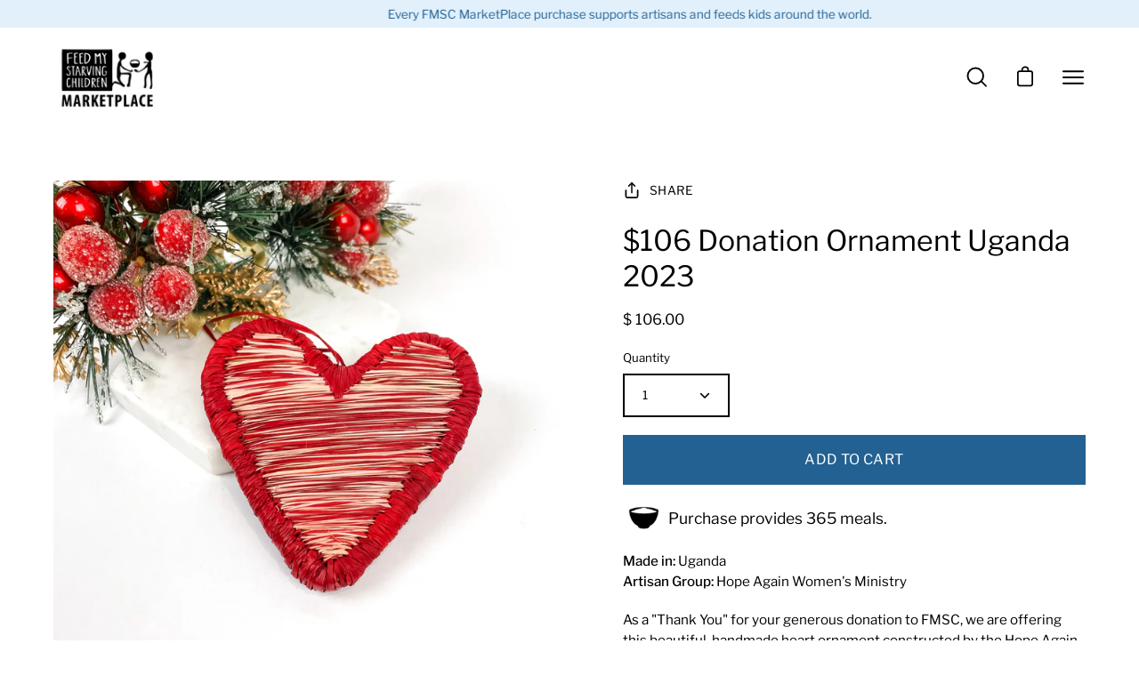

--- FILE ---
content_type: text/html; charset=utf-8
request_url: https://www.fmscmarketplace.org/products/109-donation-ornament-uganda-2023
body_size: 66036
content:
<!doctype html>
<html class="no-js no-touch" lang="en">
<head>
<!-- Start of Booster Apps Seo-0.1-->
<title>$106 Donation Ornament Uganda 2023 | FMSC MarketPlace</title><meta name="description" content="As a &quot;Thank You&quot; for your generous donation to FMSC, we are offering this beautiful, handmade heart ornament constructed by the Hope Again Women&#39;s Ministry group in Rakai, Uganda. Each ornament is woven with beautiful, hand-dyed grass.When you vo..." /><script type="application/ld+json">
  {
    "@context": "https://schema.org",
    "@type": "WebSite",
    "name": "FMSC MarketPlace",
    "url": "https://www.fmscmarketplace.org",
    "potentialAction": {
      "@type": "SearchAction",
      "query-input": "required name=query",
      "target": "https://www.fmscmarketplace.org/search?q={query}"
    }
  }
</script><script type="application/ld+json">
  {
    "@context": "https://schema.org",
    "@type": "Product",
    "name": "$106 Donation Ornament Uganda 2023",
    "brand": {"@type": "Brand","name": "Hope Again Women's Ministry"},
    "sku": "23-06-011",
    "mpn": "23-06-011",
    "description": "As a \"Thank You\" for your generous donation to FMSC, we are offering this beautiful, handmade heart ornament constructed by the Hope Again Women's Ministry group in Rakai, Uganda. Each ornament is woven with beautiful, hand-dyed grass.\nWhen you volunteer or donate, you are offering more than a meal...you are giving hope for a brighter future to a child in need. The $106 donation you make will provide enough meals to feed a child for an entire year!\nWe hope this ornament reminds you of your generous donation which will surely make a huge impact in the life of a child in need.\n\nThis item is handmade by Hope Again Women's Ministry, a Feed My Starving Children (FMSC) artisan partner in Uganda.",
    "url": "https://www.fmscmarketplace.org/products/109-donation-ornament-uganda-2023","image": "https://www.fmscmarketplace.org/cdn/shop/files/DonationHeartOrnament_Uganda_notag_2707x.jpg?v=1694020104","itemCondition": "https://schema.org/NewCondition",
    "offers": [{
          "@type": "Offer","price": "106.00","priceCurrency": "USD",
          "itemCondition": "https://schema.org/NewCondition",
          "url": "https://www.fmscmarketplace.org/products/109-donation-ornament-uganda-2023?variant=43001372508322",
          "sku": "23-06-011",
          "mpn": "23-06-011",
          "availability" : "https://schema.org/InStock",
          "priceValidUntil": "2026-02-21","gtin14": "23-06-011"}]}
</script>
<!-- end of Booster Apps SEO -->

  <meta charset="utf-8">
  <meta http-equiv='X-UA-Compatible' content='IE=edge'>
  <meta name="viewport" content="width=device-width, height=device-height, initial-scale=1.0, minimum-scale=1.0">
  <meta name="facebook-domain-verification" content="k9sa833pts0h5s6ema6c1rgs4po2p1" />
  <!-- Google Tag Manager -->
<script>(function(w,d,s,l,i){w[l]=w[l]||[];w[l].push({'gtm.start':
new Date().getTime(),event:'gtm.js'});var f=d.getElementsByTagName(s)[0],
j=d.createElement(s),dl=l!='dataLayer'?'&l='+l:'';j.async=true;j.src=
'https://www.googletagmanager.com/gtm.js?id='+i+dl;f.parentNode.insertBefore(j,f);
})(window,document,'script','dataLayer','GTM-T353GCG');</script>
<!-- End Google Tag Manager -->

  <!-- Google tag (gtag.js) FMSC PAID GOOGLE ADS ACCOUNT-->
<script async src="https://www.googletagmanager.com/gtag/js?id=AW-11138778766"></script>
<script>
  window.dataLayer = window.dataLayer || [];
  function gtag(){dataLayer.push(arguments);}
  gtag('js', new Date());

  gtag('config', 'AW-11138778766');
</script>

  <!-- Google tag (gtag.js) FMSC GOOGLE GRANT ACCOUNT-->
<script async src="https://www.googletagmanager.com/gtag/js?id=AW-946341077"></script>
<script>
  window.dataLayer = window.dataLayer || [];
  function gtag(){dataLayer.push(arguments);}
  gtag('js', new Date());

  gtag('config', 'AW-946341077');
</script>

  
  <link rel="canonical" href="https://www.fmscmarketplace.org/products/109-donation-ornament-uganda-2023" />

  <link rel="preload" as="style" href="//www.fmscmarketplace.org/cdn/shop/t/7/assets/theme.css?v=69400103691808609901732564972">
  <link rel="preload" as="script" href="//www.fmscmarketplace.org/cdn/shop/t/7/assets/lazysizes.min.js?v=111431644619468174291652291561">
  <link rel="preload" as="script" href="//www.fmscmarketplace.org/cdn/shop/t/7/assets/theme.js?v=72375802926234944231655216709">
  <link rel="preload" as="image" href="//www.fmscmarketplace.org/cdn/shop/t/7/assets/loading.svg?v=91665432863842511931652291566">

  <link rel="preconnect" href="https://cdn.shopify.com" crossorigin>
  <link rel="preconnect" href="https://fonts.shopify.com" crossorigin>
  <link rel="preconnect" href="https://monorail-edge.shopifysvc.com" crossorigin><style data-shopify>:root { --loader-image-size: 60px; }:root { --loader-image-size: 320px; }html:not(.is-loading) .loading-overlay { opacity: 0; visibility: hidden; pointer-events: none; }
    .loading-overlay { position: fixed; top: 0; left: 0; z-index: 99999; width: 100vw; height: 100vh; display: flex; align-items: center; justify-content: center; background: var(--bg); transition: opacity 0.3s ease-out, visibility 0s linear 0.3s; }
    .loading-overlay .loader__image { width: 60px; height: 60px; }
    .loading-overlay .loader__image--fallback { width: 320px; height: 100%; background: var(--loader-image) no-repeat center center/contain; }
    .loader__image__holder { position: absolute; top: 0; left: 0; width: 100%; height: 100%; font-size: 0; display: flex; align-items: center; justify-content: center; animation: pulse-loading 2s infinite ease-in-out; }
    .loader__image { max-width: 150px; max-height: 150px; object-fit: contain; }
    .loader--line {
      position: relative;
      height: 4px;
      display: block;
      background-color: var(--button-primary-fade);
      border-radius: 2px;
      overflow: hidden;
      width: 100%;
      opacity: 0;
      visibility: hidden;
      transition: opacity .3s ease, visibility 0s linear .3s;
    }

    .loadMore .loader,
    .is-loading .loader {
      visibility: visible;
      opacity: 1;
      transition-delay: 0s;
    }

    .lazyloaded .loader {
      opacity: 0;
      visibility: hidden;
    }

    .loader-indeterminate { background-color: var(--button-primary-bg); }
    .loader-indeterminate::before {
      content: '';
      position: absolute;
      background-color: inherit;
      top: 0;
      left: -35%;
      width: 100%;
      bottom: 0;
      will-change: transform;
      -webkit-animation: indeterminate 2.1s cubic-bezier(0.65, 0.815, 0.735, 0.395) infinite;
      animation: indeterminate 2.1s cubic-bezier(0.65, 0.815, 0.735, 0.395) infinite;
    }

    .loader-indeterminate::after {
      content: '';
      position: absolute;
      background-color: inherit;
      top: 0;
      left: -200%;
      width: 100%;
      bottom: 0;
      will-change: transform;
      -webkit-animation: indeterminate-short 2.1s cubic-bezier(0.165, 0.84, 0.44, 1) infinite;
      animation: indeterminate-short 2.1s cubic-bezier(0.165, 0.84, 0.44, 1) infinite;
      -webkit-animation-delay: 1.15s;
      animation-delay: 1.15s;
    }

    @keyframes indeterminate {
      0% { transform: translateX(0) scale(0.35, 1); }
      60% { transform: translateX(50%) scale(0.9, 1); }
      100% { transform: translateX(100%) scale(0.9, 1); }
    }
    @keyframes indeterminate-short {
      0% { transform: translateX(0) scale(2, 1); }
      60% { transform: translateX(460px) scale(0.01, 1); }
      100% { transform: translateX(460px) scale(0.01, 1); }
    }
    @keyframes pulse-loading {
      0% { opacity: 1; }
      50% { opacity: .25; }
      100% { opacity: 1; }
    }</style><script>
    const loadingAppearance = "once";
    const loaded = sessionStorage.getItem('loaded');

    if (loadingAppearance === 'once') {
      if (loaded === null) {
        sessionStorage.setItem('loaded', true);
        document.documentElement.classList.add('is-loading');
      }
    } else {
      document.documentElement.classList.add('is-loading');
    }
  </script><link rel="shortcut icon" href="//www.fmscmarketplace.org/cdn/shop/files/Plain-bowl-favicon_32x32.gif?v=1652877721" type="image/png" />
  
<link rel="preload" as="font" href="//www.fmscmarketplace.org/cdn/fonts/libre_franklin/librefranklin_n4.a9b0508e1ffb743a0fd6d0614768959c54a27d86.woff2" type="font/woff2" crossorigin><link rel="preload" as="font" href="//www.fmscmarketplace.org/cdn/fonts/libre_franklin/librefranklin_n4.a9b0508e1ffb743a0fd6d0614768959c54a27d86.woff2" type="font/woff2" crossorigin>

<meta property="og:site_name" content="FMSC MarketPlace">
<meta property="og:url" content="https://www.fmscmarketplace.org/products/109-donation-ornament-uganda-2023">
<meta property="og:title" content="$106 Donation Ornament Uganda 2023">
<meta property="og:type" content="product">
<meta property="og:description" content="As a &quot;Thank You&quot; for your generous donation to FMSC, we are offering this beautiful, handmade heart ornament constructed by the Hope Again Women&#39;s Ministry group in Rakai, Uganda. Each ornament is woven with beautiful, hand-dyed grass. When you volunteer or donate, you are offering more than a meal...you are giving hop"><meta property="og:image" content="http://www.fmscmarketplace.org/cdn/shop/files/DonationHeartOrnament_Uganda_notag.jpg?v=1694020104">
  <meta property="og:image:secure_url" content="https://www.fmscmarketplace.org/cdn/shop/files/DonationHeartOrnament_Uganda_notag.jpg?v=1694020104">
  <meta property="og:image:width" content="2707">
  <meta property="og:image:height" content="2707"><meta property="og:price:amount" content="106.00">
  <meta property="og:price:currency" content="USD"><meta name="twitter:card" content="summary_large_image">
<meta name="twitter:title" content="$106 Donation Ornament Uganda 2023">
<meta name="twitter:description" content="As a &quot;Thank You&quot; for your generous donation to FMSC, we are offering this beautiful, handmade heart ornament constructed by the Hope Again Women&#39;s Ministry group in Rakai, Uganda. Each ornament is woven with beautiful, hand-dyed grass. When you volunteer or donate, you are offering more than a meal...you are giving hop"><style data-shopify>@font-face {
  font-family: "Libre Franklin";
  font-weight: 400;
  font-style: normal;
  font-display: swap;
  src: url("//www.fmscmarketplace.org/cdn/fonts/libre_franklin/librefranklin_n4.a9b0508e1ffb743a0fd6d0614768959c54a27d86.woff2") format("woff2"),
       url("//www.fmscmarketplace.org/cdn/fonts/libre_franklin/librefranklin_n4.948f6f27caf8552b1a9560176e3f14eeb2c6f202.woff") format("woff");
}

@font-face {
  font-family: "Libre Franklin";
  font-weight: 400;
  font-style: normal;
  font-display: swap;
  src: url("//www.fmscmarketplace.org/cdn/fonts/libre_franklin/librefranklin_n4.a9b0508e1ffb743a0fd6d0614768959c54a27d86.woff2") format("woff2"),
       url("//www.fmscmarketplace.org/cdn/fonts/libre_franklin/librefranklin_n4.948f6f27caf8552b1a9560176e3f14eeb2c6f202.woff") format("woff");
}



  @font-face {
  font-family: "Libre Franklin";
  font-weight: 500;
  font-style: normal;
  font-display: swap;
  src: url("//www.fmscmarketplace.org/cdn/fonts/libre_franklin/librefranklin_n5.9261428336eff957b0a7eb23fe0c9ce37faee0f6.woff2") format("woff2"),
       url("//www.fmscmarketplace.org/cdn/fonts/libre_franklin/librefranklin_n5.017cd79179c42e6cced54a81ea8f2b62c04cb72e.woff") format("woff");
}




  @font-face {
  font-family: "Libre Franklin";
  font-weight: 100;
  font-style: normal;
  font-display: swap;
  src: url("//www.fmscmarketplace.org/cdn/fonts/libre_franklin/librefranklin_n1.9f839789d6c6b5c467c54458436e9531bae765a9.woff2") format("woff2"),
       url("//www.fmscmarketplace.org/cdn/fonts/libre_franklin/librefranklin_n1.26997ce8e37eecab80019fbfa59382ab803089c9.woff") format("woff");
}




  @font-face {
  font-family: "Libre Franklin";
  font-weight: 700;
  font-style: normal;
  font-display: swap;
  src: url("//www.fmscmarketplace.org/cdn/fonts/libre_franklin/librefranklin_n7.6739620624550b8695d0cc23f92ffd46eb51c7a3.woff2") format("woff2"),
       url("//www.fmscmarketplace.org/cdn/fonts/libre_franklin/librefranklin_n7.7cebc205621b23b061b803310af0ad39921ae57d.woff") format("woff");
}




  @font-face {
  font-family: "Libre Franklin";
  font-weight: 100;
  font-style: normal;
  font-display: swap;
  src: url("//www.fmscmarketplace.org/cdn/fonts/libre_franklin/librefranklin_n1.9f839789d6c6b5c467c54458436e9531bae765a9.woff2") format("woff2"),
       url("//www.fmscmarketplace.org/cdn/fonts/libre_franklin/librefranklin_n1.26997ce8e37eecab80019fbfa59382ab803089c9.woff") format("woff");
}




  @font-face {
  font-family: "Libre Franklin";
  font-weight: 500;
  font-style: normal;
  font-display: swap;
  src: url("//www.fmscmarketplace.org/cdn/fonts/libre_franklin/librefranklin_n5.9261428336eff957b0a7eb23fe0c9ce37faee0f6.woff2") format("woff2"),
       url("//www.fmscmarketplace.org/cdn/fonts/libre_franklin/librefranklin_n5.017cd79179c42e6cced54a81ea8f2b62c04cb72e.woff") format("woff");
}




  @font-face {
  font-family: "Libre Franklin";
  font-weight: 400;
  font-style: italic;
  font-display: swap;
  src: url("//www.fmscmarketplace.org/cdn/fonts/libre_franklin/librefranklin_i4.5cee60cade760b32c7b489f9d561e97341909d7c.woff2") format("woff2"),
       url("//www.fmscmarketplace.org/cdn/fonts/libre_franklin/librefranklin_i4.2f9ee939c2cc82522dfb62e1a084861f9beeb411.woff") format("woff");
}




  @font-face {
  font-family: "Libre Franklin";
  font-weight: 700;
  font-style: italic;
  font-display: swap;
  src: url("//www.fmscmarketplace.org/cdn/fonts/libre_franklin/librefranklin_i7.5cd0952dea701f27d5d0eb294c01347335232ef2.woff2") format("woff2"),
       url("//www.fmscmarketplace.org/cdn/fonts/libre_franklin/librefranklin_i7.41af936a1cd17668e4e060c6e0ad838ccf133ddd.woff") format("woff");
}


:root {--COLOR-BUTTON-PRIMARY-BG: #236192;
  --COLOR-BUTTON-PRIMARY-BG-ALPHA-50: rgba(35, 97, 146, 0.5);
  --COLOR-BUTTON-PRIMARY-FADE: rgba(35, 97, 146, 0.05);
  --COLOR-BUTTON-PRIMARY-TEXT: #fff;
  --COLOR-BUTTON-PRIMARY-TEXT-ALPHA-50: rgba(255, 255, 255, 0.5);
  --COLOR-BUTTON-SECONDARY-BG: #ffffff;
  --COLOR-BUTTON-SECONDARY-TEXT: #000;
  --COLOR-BUTTON-SECONDARY-TEXT-ALPHA-50: rgba(255, 255, 255, 0.5);

  --COLOR-HEADING: #000000;
  --COLOR-TEXT: #000;
  --COLOR-TEXT-DARKEN: #000000;
  --COLOR-TEXT-LIGHTEN: #333333;
  --COLOR-TEXT-ALPHA-5: rgba(0, 0, 0, 0.05);
  --COLOR-TEXT-ALPHA-8: rgba(0, 0, 0, 0.08);
  --COLOR-TEXT-ALPHA-10: rgba(0, 0, 0, 0.1);
  --COLOR-TEXT-ALPHA-15: rgba(0, 0, 0, 0.15);
  --COLOR-TEXT-ALPHA-25: rgba(0, 0, 0, 0.25);
  --COLOR-TEXT-ALPHA-50: rgba(0, 0, 0, 0.5);
  --COLOR-TEXT-ALPHA-60: rgba(0, 0, 0, 0.6);
  --COLOR-TEXT-ALPHA-85: rgba(0, 0, 0, 0.85);

  --COLOR-BG: #ffffff;
  --COLOR-BG-ALPHA-25: rgba(255, 255, 255, 0.25);
  --COLOR-BG-ALPHA-35: rgba(255, 255, 255, 0.35);
  --COLOR-BG-ALPHA-60: rgba(255, 255, 255, 0.6);
  --COLOR-BG-ALPHA-65: rgba(255, 255, 255, 0.65);
  --COLOR-BG-ALPHA-85: rgba(255, 255, 255, 0.85);
  --COLOR-BG-OVERLAY: rgba(255, 255, 255, 0.75);
  --COLOR-BG-DARKEN: #e6e6e6;
  --COLOR-BG-LIGHTEN-DARKEN: #e6e6e6;
  --COLOR-BG-LIGHTEN-DARKEN-2: #cdcdcd;
  --COLOR-BG-LIGHTEN-DARKEN-3: #b3b3b3;
  --COLOR-BG-LIGHTEN-DARKEN-4: #9a9a9a;
  --COLOR-BG-LIGHTEN-DARKEN-CONTRAST: #b3b3b3;
  --COLOR-BG-LIGHTEN-DARKEN-CONTRAST-2: #999999;
  --COLOR-BG-LIGHTEN-DARKEN-CONTRAST-3: #808080;
  --COLOR-BG-LIGHTEN-DARKEN-CONTRAST-4: #666666;

  --COLOR-INPUT-BG: #ffffff;

  --COLOR-ACCENT: #68d2df;
  --COLOR-ACCENT-TEXT: #fff;
  --COLOR-ACCENT-ALPHA-50: rgba(104, 210, 223, 0.5);
  --COLOR-ACCENT-ALPHA-30: rgba(104, 210, 223, 0.3);

  --COLOR-TAG-CUSTOM: #000;
  --COLOR-TAG-SAVING: #ffc600;

  --COLOR-BORDER: #d3d3d3;
  --COLOR-BORDER-ALPHA-15: rgba(211, 211, 211, 0.15);
  --COLOR-BORDER-ALPHA-30: rgba(211, 211, 211, 0.3);
  --COLOR-BORDER-ALPHA-50: rgba(211, 211, 211, 0.5);
  --COLOR-BORDER-ALPHA-65: rgba(211, 211, 211, 0.65);
  --COLOR-BORDER-LIGHTEN-DARKEN: #868686;
  --COLOR-BORDER-HAIRLINE: #f7f7f7;

  --COLOR-WHITE-BLACK: fff;
  --COLOR-BLACK-WHITE: #000;--COLOR-DISABLED-GREY: rgba(0, 0, 0, 0.05);
  --COLOR-DISABLED-GREY-DARKEN: rgba(0, 0, 0, 0.45);
  --COLOR-ERROR: #D02E2E;
  --COLOR-ERROR-BG: #f3cbcb;
  --COLOR-SUCCESS: #56AD6A;
  --COLOR-SUCCESS-BG: #ECFEF0;
  --COLOR-WARN: #ECBD5E;
  --COLOR-TRANSPARENT: rgba(255, 255, 255, 0);
  --COLOR-WHITE: #fff;
  --COLOR-WHITE-ALPHA-50: rgba(255, 255, 255, 0.5);
  --COLOR-WHITE-ALPHA-60: rgba(255, 255, 255, 0.6);
  --COLOR-BLACK: #000;
  --COLOR-BLACK-ALPHA-50: rgba(0, 0, 0, 0.5);
  --COLOR-BLACK-ALPHA-60: rgba(0, 0, 0, 0.6);--FONT-STACK-BODY: "Libre Franklin", sans-serif;
  --FONT-STYLE-BODY: normal;
  --FONT-STYLE-BODY-ITALIC: italic;
  --FONT-ADJUST-BODY: 0.95;

  --FONT-WEIGHT-BODY: 400;
  --FONT-WEIGHT-BODY-LIGHT: 100;
  --FONT-WEIGHT-BODY-MEDIUM: 700;
  --FONT-WEIGHT-BODY-BOLD: 500;

  --FONT-STACK-HEADING: "Libre Franklin", sans-serif;
  --FONT-STYLE-HEADING: normal;
  --FONT-STYLE-HEADING-ITALIC: italic;
  --FONT-ADJUST-HEADING: 1.0;

  --FONT-WEIGHT-HEADING: 400;
  --FONT-WEIGHT-HEADING-LIGHT: 100;
  --FONT-WEIGHT-HEADING-MEDIUM: 700;
  --FONT-WEIGHT-HEADING-BOLD: 500;

  --FONT-STACK-NAV: "Libre Franklin", sans-serif;
  --FONT-STYLE-NAV: normal;
  --FONT-STYLE-NAV-ITALIC: italic;
  --FONT-ADJUST-NAV: 0.9;

  --FONT-WEIGHT-NAV: 400;
  --FONT-WEIGHT-NAV-LIGHT: 100;
  --FONT-WEIGHT-NAV-MEDIUM: 700;
  --FONT-WEIGHT-NAV-BOLD: 500;

  --FONT-STACK-BUTTON: "Libre Franklin", sans-serif;
  --FONT-STYLE-BUTTON: normal;
  --FONT-STYLE-BUTTON-ITALIC: italic;
  --FONT-ADJUST-BUTTON: 1.0;

  --FONT-WEIGHT-BUTTON: 400;
  --FONT-WEIGHT-BUTTON-MEDIUM: 700;
  --FONT-WEIGHT-BUTTON-BOLD: 500;

  --FONT-STACK-SUBHEADING: "Libre Franklin", sans-serif;
  --FONT-STYLE-SUBHEADING: normal;
  --FONT-STYLE-SUBHEADING-ITALIC: italic;
  --FONT-ADJUST-SUBHEADING: 1.1;

  --FONT-WEIGHT-SUBHEADING: 400;
  --FONT-WEIGHT-SUBHEADING-LIGHT: 100;
  --FONT-WEIGHT-SUBHEADING-MEDIUM: 700;
  --FONT-WEIGHT-SUBHEADING-BOLD: 500;

  --LETTER-SPACING-SUBHEADING: 0.0em;
  --LETTER-SPACING-BUTTON: 0.025em;

  --BUTTON-TEXT-CAPS: uppercase;
  --SUBHEADING-TEXT-CAPS: none;--FONT-SIZE-INPUT: 1rem;--RADIUS: 0px;
  --RADIUS-SMALL: 0px;
  --RADIUS-TINY: 0px;
  --RADIUS-BADGE: 0px;
  --RADIUS-CHECKBOX: 0px;
  --RADIUS-TEXTAREA: 0px;--PRODUCT-MEDIA-PADDING-TOP: 130.0%;--SITE-WIDTH: 1440px;
  --SITE-WIDTH-NARROW: 840px;--loading-svg: url( "//www.fmscmarketplace.org/cdn/shop/t/7/assets/loading.svg?v=91665432863842511931652291566" );
  --icon-check: url( "//www.fmscmarketplace.org/cdn/shop/t/7/assets/icon-check.svg?v=175316081881880408121652291587" );
  --icon-close: url( "//www.fmscmarketplace.org/cdn/shop/t/7/assets/icon-close.svg?v=152460236205633315831652291563" );
  --icon-zoom-in: url( "//www.fmscmarketplace.org/cdn/shop/t/7/assets/icon-zoom-in.svg?v=157433013461716915331652291589" );
  --icon-zoom-out: url( "//www.fmscmarketplace.org/cdn/shop/t/7/assets/icon-zoom-out.svg?v=164909107869959372931652291562" );--collection-sticky-bar-height: 0;
  --collection-image-padding-top: 60%;

  --drawer-width: 400px;
  --drawer-transition: transform 0.4s cubic-bezier(0.46, 0.01, 0.32, 1);--full-height: 100vh;
  --header-height: 60px;
  --content-full: calc(100vh - var(--header-height));
  --announcement-height: 0px;--gutter: 60px;
  --gutter-mobile: 20px;
  --grid-gutter: 20px;--inner: 20px;
  --inner-tablet: 18px;
  --inner-mobile: 16px;--grid: repeat(4, minmax(0, 1fr));
  --grid-tablet: repeat(2, minmax(0, 1fr));
  --grid-mobile: repeat(2, minmax(0, 1fr));
  --megamenu-grid: repeat(4, minmax(0, 1fr));
  --grid-row: 1 / span 4;--scrollbar-width: 0px;--overlay: #000;
  --overlay-opacity: 1;--swatch-size: 40px;

  
  --move-offset: 20px;

  
  --autoplay-speed: 2200ms;

  
--filter-bg: .97;
  
    --product-filter-bg: 1.0;}</style><link href="//www.fmscmarketplace.org/cdn/shop/t/7/assets/theme.css?v=69400103691808609901732564972" rel="stylesheet" type="text/css" media="all" /><script type="text/javascript">
    if (window.MSInputMethodContext && document.documentMode) {
      var scripts = document.getElementsByTagName('script')[0];
      var polyfill = document.createElement("script");
      polyfill.defer = true;
      polyfill.src = "//www.fmscmarketplace.org/cdn/shop/t/7/assets/ie11.js?v=164037955086922138091652291564";

      scripts.parentNode.insertBefore(polyfill, scripts);

      document.documentElement.classList.add('ie11');
    } else {
      document.documentElement.className = document.documentElement.className.replace('no-js', 'js');
    }

    let root = '/';
    if (root[root.length - 1] !== '/') {
      root = `${root}/`;
    }

    window.theme = {
      assets: {
        smoothscroll: '//www.fmscmarketplace.org/cdn/shop/t/7/assets/smoothscroll.js?v=37906625415260927261652291560',
        no_image: "//www.fmscmarketplace.org/cdn/shopifycloud/storefront/assets/no-image-2048-a2addb12_1024x.gif",
        swatches: '//www.fmscmarketplace.org/cdn/shop/t/7/assets/swatches.json?v=108341084980828767351652291566',
        base: "//www.fmscmarketplace.org/cdn/shop/t/7/assets/"
      },
      routes: {
        root: root,
        cart_url: "\/cart",
        cart_add_url: "\/cart\/add",
        cart_change_url: "\/cart\/change",
        shop_url: "https:\/\/www.fmscmarketplace.org",
        search_url: "\/search",
        product_recommendations_url: "\/recommendations\/products"
      },
      strings: {
        add_to_cart: "Add to Cart",
        cart_acceptance_error: "You must accept our terms and conditions.",
        cart_empty: "Your cart is currently empty.",
        cart_price: "Price",
        cart_quantity: "Quantity",
        cart_items_one: "{{ count }} item",
        cart_items_many: "{{ count }} items",
        cart_title: "Cart",
        cart_total: "Total",
        continue_shopping: "Continue Shopping",
        free: "Free",
        limit_error: "Sorry, looks like we don\u0026#39;t have enough of this product.",
        no_results: "No results found",
        preorder: "Pre-Order",
        remove: "Remove",
        results_one: " result",
        results_other: " results",
        sale_badge_text: "Sale",
        saving_badge: "Save {{ discount }}",
        saving_up_to_badge: "Save up to {{ discount }}",
        sold_out: "Sold Out",
        subscription: "Subscription",
        unavailable: "Unavailable",
        unit_price_label: "Unit price",
        unit_price_separator: "per",
        view_all: "View All",
        zero_qty_error: "Quantity must be greater than 0.",
        delete_confirm: "Are you sure you wish to delete this address?"
      },
      icons: {
        plus: '<svg aria-hidden="true" focusable="false" role="presentation" class="icon icon-toggle-plus" viewBox="0 0 19 20"><path d="M10.725 11.02h6.671c.566 0 1.03-.506 1.03-1.072 0-.565-.464-1.07-1.03-1.07h-6.67V2.27c0-.565-.506-1.029-1.072-1.029-.566 0-1.071.464-1.071 1.03v6.605h-6.63c-.566 0-1.029.506-1.029 1.071 0 .566.463 1.072 1.029 1.072h6.63v6.695c0 .566.505 1.03 1.07 1.03.566 0 1.072-.464 1.072-1.03V11.02z"/></svg>',
        minus: '<svg aria-hidden="true" focusable="false" role="presentation" class="icon icon-toggle-minus" viewBox="0 0 19 20"><path d="M10.725 11.02h6.671c.566 0 1.03-.506 1.03-1.072 0-.565-.464-1.07-1.03-1.07H1.953c-.566 0-1.029.505-1.029 1.07 0 .566.463 1.072 1.029 1.072h8.772z"/></svg>',
        close: '<svg aria-hidden="true" focusable="false" role="presentation" class="icon icon-close" viewBox="0 0 25 25"><path d="M11.374 12.167L1.236 22.304a1.09 1.09 0 001.543 1.543L12.917 13.71l10.137 10.138a1.09 1.09 0 001.543-1.543L14.46 12.167 24.597 2.029A1.09 1.09 0 0023.054.486L12.917 10.624 2.779.486A1.09 1.09 0 001.236 2.03l10.138 10.138z"/></svg>',
        closeSmall: '<svg aria-hidden="true" focusable="false" role="presentation" class="icon icon-close-small" viewBox="0 0 20 20"><path d="M15.89 14.696l-4.734-4.734 4.717-4.717c.4-.4.37-1.085-.03-1.485s-1.085-.43-1.485-.03L9.641 8.447 4.97 3.776c-.4-.4-1.085-.37-1.485.03s-.43 1.085-.03 1.485l4.671 4.671-4.688 4.688c-.4.4-.37 1.085.03 1.485s1.085.43 1.485.03l4.688-4.687 4.734 4.734c.4.4 1.085.37 1.485-.03s.43-1.085.03-1.485z"/></svg>'
      },
      settings: {
        animations: true,
        cartType: "page",
        enableAcceptTerms: false,
        enableInfinityScroll: false,
        enablePaymentButton: true,
        gridImageSize: "contain",
        gridImageAspectRatio: 1.3,
        mobileMenuBehaviour: "trigger",
        productGridHover: "slideshow",
        savingBadgeType: "percentage",
        showBadge: true,
        showSoldBadge: true,
        showSavingBadge: true,
        quickButton: "view",
      },
      sizes: {
        mobile: 480,
        small: 768,
        large: 1024,
        widescreen: 1440
      },
      moneyFormat: "$ {{amount}}",
      info: {
        name: 'Palo Alto'
      },
      version: '4.1.1'
    };
    window.lazySizesConfig = window.lazySizesConfig || {};
    window.lazySizesConfig.preloadAfterLoad = true;
    window.PaloAlto = window.PaloAlto || {};
    window.slate = window.slate || {};
    window.isHeaderTransparent = false;
    window.initialHeaderHeight = 60;
    window.lastWindowWidth = window.innerWidth || document.documentElement.clientWidth;
  </script>
  <script src="//www.fmscmarketplace.org/cdn/shop/t/7/assets/lazysizes.min.js?v=111431644619468174291652291561" async="async"></script><script src="//www.fmscmarketplace.org/cdn/shop/t/7/assets/theme.js?v=72375802926234944231655216709" defer="defer"></script>

  <script>window.performance && window.performance.mark && window.performance.mark('shopify.content_for_header.start');</script><meta name="facebook-domain-verification" content="vwifdczetxsdav1ly0hhb8ceb0y4wk">
<meta name="google-site-verification" content="8a52PHj-fa7Gz4iamaoPVITU-NIeeD52uSeZaojtzNo">
<meta id="shopify-digital-wallet" name="shopify-digital-wallet" content="/8672576/digital_wallets/dialog">
<meta name="shopify-checkout-api-token" content="915cdff73168374d96153803eda1e71d">
<link rel="alternate" type="application/json+oembed" href="https://www.fmscmarketplace.org/products/109-donation-ornament-uganda-2023.oembed">
<script async="async" src="/checkouts/internal/preloads.js?locale=en-US"></script>
<link rel="preconnect" href="https://shop.app" crossorigin="anonymous">
<script async="async" src="https://shop.app/checkouts/internal/preloads.js?locale=en-US&shop_id=8672576" crossorigin="anonymous"></script>
<script id="shopify-features" type="application/json">{"accessToken":"915cdff73168374d96153803eda1e71d","betas":["rich-media-storefront-analytics"],"domain":"www.fmscmarketplace.org","predictiveSearch":true,"shopId":8672576,"locale":"en"}</script>
<script>var Shopify = Shopify || {};
Shopify.shop = "fmscmarketplace-org.myshopify.com";
Shopify.locale = "en";
Shopify.currency = {"active":"USD","rate":"1.0"};
Shopify.country = "US";
Shopify.theme = {"name":"Updated copy of Palo Alto","id":129845493922,"schema_name":"Palo Alto","schema_version":"4.1.1","theme_store_id":777,"role":"main"};
Shopify.theme.handle = "null";
Shopify.theme.style = {"id":null,"handle":null};
Shopify.cdnHost = "www.fmscmarketplace.org/cdn";
Shopify.routes = Shopify.routes || {};
Shopify.routes.root = "/";</script>
<script type="module">!function(o){(o.Shopify=o.Shopify||{}).modules=!0}(window);</script>
<script>!function(o){function n(){var o=[];function n(){o.push(Array.prototype.slice.apply(arguments))}return n.q=o,n}var t=o.Shopify=o.Shopify||{};t.loadFeatures=n(),t.autoloadFeatures=n()}(window);</script>
<script>
  window.ShopifyPay = window.ShopifyPay || {};
  window.ShopifyPay.apiHost = "shop.app\/pay";
  window.ShopifyPay.redirectState = null;
</script>
<script id="shop-js-analytics" type="application/json">{"pageType":"product"}</script>
<script defer="defer" async type="module" src="//www.fmscmarketplace.org/cdn/shopifycloud/shop-js/modules/v2/client.init-shop-cart-sync_BT-GjEfc.en.esm.js"></script>
<script defer="defer" async type="module" src="//www.fmscmarketplace.org/cdn/shopifycloud/shop-js/modules/v2/chunk.common_D58fp_Oc.esm.js"></script>
<script defer="defer" async type="module" src="//www.fmscmarketplace.org/cdn/shopifycloud/shop-js/modules/v2/chunk.modal_xMitdFEc.esm.js"></script>
<script type="module">
  await import("//www.fmscmarketplace.org/cdn/shopifycloud/shop-js/modules/v2/client.init-shop-cart-sync_BT-GjEfc.en.esm.js");
await import("//www.fmscmarketplace.org/cdn/shopifycloud/shop-js/modules/v2/chunk.common_D58fp_Oc.esm.js");
await import("//www.fmscmarketplace.org/cdn/shopifycloud/shop-js/modules/v2/chunk.modal_xMitdFEc.esm.js");

  window.Shopify.SignInWithShop?.initShopCartSync?.({"fedCMEnabled":true,"windoidEnabled":true});

</script>
<script>
  window.Shopify = window.Shopify || {};
  if (!window.Shopify.featureAssets) window.Shopify.featureAssets = {};
  window.Shopify.featureAssets['shop-js'] = {"shop-cart-sync":["modules/v2/client.shop-cart-sync_DZOKe7Ll.en.esm.js","modules/v2/chunk.common_D58fp_Oc.esm.js","modules/v2/chunk.modal_xMitdFEc.esm.js"],"init-fed-cm":["modules/v2/client.init-fed-cm_B6oLuCjv.en.esm.js","modules/v2/chunk.common_D58fp_Oc.esm.js","modules/v2/chunk.modal_xMitdFEc.esm.js"],"shop-cash-offers":["modules/v2/client.shop-cash-offers_D2sdYoxE.en.esm.js","modules/v2/chunk.common_D58fp_Oc.esm.js","modules/v2/chunk.modal_xMitdFEc.esm.js"],"shop-login-button":["modules/v2/client.shop-login-button_QeVjl5Y3.en.esm.js","modules/v2/chunk.common_D58fp_Oc.esm.js","modules/v2/chunk.modal_xMitdFEc.esm.js"],"pay-button":["modules/v2/client.pay-button_DXTOsIq6.en.esm.js","modules/v2/chunk.common_D58fp_Oc.esm.js","modules/v2/chunk.modal_xMitdFEc.esm.js"],"shop-button":["modules/v2/client.shop-button_DQZHx9pm.en.esm.js","modules/v2/chunk.common_D58fp_Oc.esm.js","modules/v2/chunk.modal_xMitdFEc.esm.js"],"avatar":["modules/v2/client.avatar_BTnouDA3.en.esm.js"],"init-windoid":["modules/v2/client.init-windoid_CR1B-cfM.en.esm.js","modules/v2/chunk.common_D58fp_Oc.esm.js","modules/v2/chunk.modal_xMitdFEc.esm.js"],"init-shop-for-new-customer-accounts":["modules/v2/client.init-shop-for-new-customer-accounts_C_vY_xzh.en.esm.js","modules/v2/client.shop-login-button_QeVjl5Y3.en.esm.js","modules/v2/chunk.common_D58fp_Oc.esm.js","modules/v2/chunk.modal_xMitdFEc.esm.js"],"init-shop-email-lookup-coordinator":["modules/v2/client.init-shop-email-lookup-coordinator_BI7n9ZSv.en.esm.js","modules/v2/chunk.common_D58fp_Oc.esm.js","modules/v2/chunk.modal_xMitdFEc.esm.js"],"init-shop-cart-sync":["modules/v2/client.init-shop-cart-sync_BT-GjEfc.en.esm.js","modules/v2/chunk.common_D58fp_Oc.esm.js","modules/v2/chunk.modal_xMitdFEc.esm.js"],"shop-toast-manager":["modules/v2/client.shop-toast-manager_DiYdP3xc.en.esm.js","modules/v2/chunk.common_D58fp_Oc.esm.js","modules/v2/chunk.modal_xMitdFEc.esm.js"],"init-customer-accounts":["modules/v2/client.init-customer-accounts_D9ZNqS-Q.en.esm.js","modules/v2/client.shop-login-button_QeVjl5Y3.en.esm.js","modules/v2/chunk.common_D58fp_Oc.esm.js","modules/v2/chunk.modal_xMitdFEc.esm.js"],"init-customer-accounts-sign-up":["modules/v2/client.init-customer-accounts-sign-up_iGw4briv.en.esm.js","modules/v2/client.shop-login-button_QeVjl5Y3.en.esm.js","modules/v2/chunk.common_D58fp_Oc.esm.js","modules/v2/chunk.modal_xMitdFEc.esm.js"],"shop-follow-button":["modules/v2/client.shop-follow-button_CqMgW2wH.en.esm.js","modules/v2/chunk.common_D58fp_Oc.esm.js","modules/v2/chunk.modal_xMitdFEc.esm.js"],"checkout-modal":["modules/v2/client.checkout-modal_xHeaAweL.en.esm.js","modules/v2/chunk.common_D58fp_Oc.esm.js","modules/v2/chunk.modal_xMitdFEc.esm.js"],"shop-login":["modules/v2/client.shop-login_D91U-Q7h.en.esm.js","modules/v2/chunk.common_D58fp_Oc.esm.js","modules/v2/chunk.modal_xMitdFEc.esm.js"],"lead-capture":["modules/v2/client.lead-capture_BJmE1dJe.en.esm.js","modules/v2/chunk.common_D58fp_Oc.esm.js","modules/v2/chunk.modal_xMitdFEc.esm.js"],"payment-terms":["modules/v2/client.payment-terms_Ci9AEqFq.en.esm.js","modules/v2/chunk.common_D58fp_Oc.esm.js","modules/v2/chunk.modal_xMitdFEc.esm.js"]};
</script>
<script>(function() {
  var isLoaded = false;
  function asyncLoad() {
    if (isLoaded) return;
    isLoaded = true;
    var urls = ["https:\/\/www.orderlogicapp.com\/embedded_js\/production_base.js?1589920768\u0026shop=fmscmarketplace-org.myshopify.com","https:\/\/s3.amazonaws.com\/els-apps\/countup\/js\/app.js?shop=fmscmarketplace-org.myshopify.com","https:\/\/cdn-app.sealsubscriptions.com\/shopify\/public\/js\/sealsubscriptions.js?shop=fmscmarketplace-org.myshopify.com","https:\/\/cdn.s3.pop-convert.com\/pcjs.production.min.js?unique_id=fmscmarketplace-org.myshopify.com\u0026shop=fmscmarketplace-org.myshopify.com","https:\/\/script.pop-convert.com\/new-micro\/production.pc.min.js?unique_id=fmscmarketplace-org.myshopify.com\u0026shop=fmscmarketplace-org.myshopify.com","https:\/\/api-na1.hubapi.com\/scriptloader\/v1\/21272850.js?shop=fmscmarketplace-org.myshopify.com"];
    for (var i = 0; i < urls.length; i++) {
      var s = document.createElement('script');
      s.type = 'text/javascript';
      s.async = true;
      s.src = urls[i];
      var x = document.getElementsByTagName('script')[0];
      x.parentNode.insertBefore(s, x);
    }
  };
  if(window.attachEvent) {
    window.attachEvent('onload', asyncLoad);
  } else {
    window.addEventListener('load', asyncLoad, false);
  }
})();</script>
<script id="__st">var __st={"a":8672576,"offset":-21600,"reqid":"8057c5be-d9ec-4a0f-8019-e29e0b7cb664-1769100159","pageurl":"www.fmscmarketplace.org\/products\/109-donation-ornament-uganda-2023","u":"6af9006890f8","p":"product","rtyp":"product","rid":7801907642530};</script>
<script>window.ShopifyPaypalV4VisibilityTracking = true;</script>
<script id="captcha-bootstrap">!function(){'use strict';const t='contact',e='account',n='new_comment',o=[[t,t],['blogs',n],['comments',n],[t,'customer']],c=[[e,'customer_login'],[e,'guest_login'],[e,'recover_customer_password'],[e,'create_customer']],r=t=>t.map((([t,e])=>`form[action*='/${t}']:not([data-nocaptcha='true']) input[name='form_type'][value='${e}']`)).join(','),a=t=>()=>t?[...document.querySelectorAll(t)].map((t=>t.form)):[];function s(){const t=[...o],e=r(t);return a(e)}const i='password',u='form_key',d=['recaptcha-v3-token','g-recaptcha-response','h-captcha-response',i],f=()=>{try{return window.sessionStorage}catch{return}},m='__shopify_v',_=t=>t.elements[u];function p(t,e,n=!1){try{const o=window.sessionStorage,c=JSON.parse(o.getItem(e)),{data:r}=function(t){const{data:e,action:n}=t;return t[m]||n?{data:e,action:n}:{data:t,action:n}}(c);for(const[e,n]of Object.entries(r))t.elements[e]&&(t.elements[e].value=n);n&&o.removeItem(e)}catch(o){console.error('form repopulation failed',{error:o})}}const l='form_type',E='cptcha';function T(t){t.dataset[E]=!0}const w=window,h=w.document,L='Shopify',v='ce_forms',y='captcha';let A=!1;((t,e)=>{const n=(g='f06e6c50-85a8-45c8-87d0-21a2b65856fe',I='https://cdn.shopify.com/shopifycloud/storefront-forms-hcaptcha/ce_storefront_forms_captcha_hcaptcha.v1.5.2.iife.js',D={infoText:'Protected by hCaptcha',privacyText:'Privacy',termsText:'Terms'},(t,e,n)=>{const o=w[L][v],c=o.bindForm;if(c)return c(t,g,e,D).then(n);var r;o.q.push([[t,g,e,D],n]),r=I,A||(h.body.append(Object.assign(h.createElement('script'),{id:'captcha-provider',async:!0,src:r})),A=!0)});var g,I,D;w[L]=w[L]||{},w[L][v]=w[L][v]||{},w[L][v].q=[],w[L][y]=w[L][y]||{},w[L][y].protect=function(t,e){n(t,void 0,e),T(t)},Object.freeze(w[L][y]),function(t,e,n,w,h,L){const[v,y,A,g]=function(t,e,n){const i=e?o:[],u=t?c:[],d=[...i,...u],f=r(d),m=r(i),_=r(d.filter((([t,e])=>n.includes(e))));return[a(f),a(m),a(_),s()]}(w,h,L),I=t=>{const e=t.target;return e instanceof HTMLFormElement?e:e&&e.form},D=t=>v().includes(t);t.addEventListener('submit',(t=>{const e=I(t);if(!e)return;const n=D(e)&&!e.dataset.hcaptchaBound&&!e.dataset.recaptchaBound,o=_(e),c=g().includes(e)&&(!o||!o.value);(n||c)&&t.preventDefault(),c&&!n&&(function(t){try{if(!f())return;!function(t){const e=f();if(!e)return;const n=_(t);if(!n)return;const o=n.value;o&&e.removeItem(o)}(t);const e=Array.from(Array(32),(()=>Math.random().toString(36)[2])).join('');!function(t,e){_(t)||t.append(Object.assign(document.createElement('input'),{type:'hidden',name:u})),t.elements[u].value=e}(t,e),function(t,e){const n=f();if(!n)return;const o=[...t.querySelectorAll(`input[type='${i}']`)].map((({name:t})=>t)),c=[...d,...o],r={};for(const[a,s]of new FormData(t).entries())c.includes(a)||(r[a]=s);n.setItem(e,JSON.stringify({[m]:1,action:t.action,data:r}))}(t,e)}catch(e){console.error('failed to persist form',e)}}(e),e.submit())}));const S=(t,e)=>{t&&!t.dataset[E]&&(n(t,e.some((e=>e===t))),T(t))};for(const o of['focusin','change'])t.addEventListener(o,(t=>{const e=I(t);D(e)&&S(e,y())}));const B=e.get('form_key'),M=e.get(l),P=B&&M;t.addEventListener('DOMContentLoaded',(()=>{const t=y();if(P)for(const e of t)e.elements[l].value===M&&p(e,B);[...new Set([...A(),...v().filter((t=>'true'===t.dataset.shopifyCaptcha))])].forEach((e=>S(e,t)))}))}(h,new URLSearchParams(w.location.search),n,t,e,['guest_login'])})(!0,!0)}();</script>
<script integrity="sha256-4kQ18oKyAcykRKYeNunJcIwy7WH5gtpwJnB7kiuLZ1E=" data-source-attribution="shopify.loadfeatures" defer="defer" src="//www.fmscmarketplace.org/cdn/shopifycloud/storefront/assets/storefront/load_feature-a0a9edcb.js" crossorigin="anonymous"></script>
<script crossorigin="anonymous" defer="defer" src="//www.fmscmarketplace.org/cdn/shopifycloud/storefront/assets/shopify_pay/storefront-65b4c6d7.js?v=20250812"></script>
<script data-source-attribution="shopify.dynamic_checkout.dynamic.init">var Shopify=Shopify||{};Shopify.PaymentButton=Shopify.PaymentButton||{isStorefrontPortableWallets:!0,init:function(){window.Shopify.PaymentButton.init=function(){};var t=document.createElement("script");t.src="https://www.fmscmarketplace.org/cdn/shopifycloud/portable-wallets/latest/portable-wallets.en.js",t.type="module",document.head.appendChild(t)}};
</script>
<script data-source-attribution="shopify.dynamic_checkout.buyer_consent">
  function portableWalletsHideBuyerConsent(e){var t=document.getElementById("shopify-buyer-consent"),n=document.getElementById("shopify-subscription-policy-button");t&&n&&(t.classList.add("hidden"),t.setAttribute("aria-hidden","true"),n.removeEventListener("click",e))}function portableWalletsShowBuyerConsent(e){var t=document.getElementById("shopify-buyer-consent"),n=document.getElementById("shopify-subscription-policy-button");t&&n&&(t.classList.remove("hidden"),t.removeAttribute("aria-hidden"),n.addEventListener("click",e))}window.Shopify?.PaymentButton&&(window.Shopify.PaymentButton.hideBuyerConsent=portableWalletsHideBuyerConsent,window.Shopify.PaymentButton.showBuyerConsent=portableWalletsShowBuyerConsent);
</script>
<script data-source-attribution="shopify.dynamic_checkout.cart.bootstrap">document.addEventListener("DOMContentLoaded",(function(){function t(){return document.querySelector("shopify-accelerated-checkout-cart, shopify-accelerated-checkout")}if(t())Shopify.PaymentButton.init();else{new MutationObserver((function(e,n){t()&&(Shopify.PaymentButton.init(),n.disconnect())})).observe(document.body,{childList:!0,subtree:!0})}}));
</script>
<link id="shopify-accelerated-checkout-styles" rel="stylesheet" media="screen" href="https://www.fmscmarketplace.org/cdn/shopifycloud/portable-wallets/latest/accelerated-checkout-backwards-compat.css" crossorigin="anonymous">
<style id="shopify-accelerated-checkout-cart">
        #shopify-buyer-consent {
  margin-top: 1em;
  display: inline-block;
  width: 100%;
}

#shopify-buyer-consent.hidden {
  display: none;
}

#shopify-subscription-policy-button {
  background: none;
  border: none;
  padding: 0;
  text-decoration: underline;
  font-size: inherit;
  cursor: pointer;
}

#shopify-subscription-policy-button::before {
  box-shadow: none;
}

      </style>

<script>window.performance && window.performance.mark && window.performance.mark('shopify.content_for_header.end');</script>





<script>
    
    
    
    
    var gsf_conversion_data = {page_type : 'product', event : 'view_item', data : {product_data : [{variant_id : 43001372508322, product_id : 7801907642530, name : "$106 Donation Ornament Uganda 2023", price : "106.00", currency : "USD", sku : "23-06-011", brand : "Hope Again Women's Ministry", variant : "Default Title", category : "Donation Thank You", quantity : "155" }], total_price : "106.00", shop_currency : "USD"}};
    
</script>

 <script defer>

  /**
   * IMPORTANT!
   * Do not edit this file. Any changes made could be overwritten by Giftship at
   * any time. If you need assistance, please reach out to us at support@gist-apps.com.
   *
   * The below code is critical to the functionality of Giftship's multiple shipping
   * address and bundle features. It also greatly improves the load time of the
   * application.
   */

  if (typeof(GIST) == 'undefined') {
    window.GIST = GIST = {};
  }
  if (typeof(GIST.f) == 'undefined') {
    GIST.f = {};
  }

  GIST.f._isEmpty = function(obj){

    for(var prop in obj) {
      if(obj.hasOwnProperty(prop)) {
        return false;
      }
    }

    return JSON.stringify(obj) === JSON.stringify({});

  };

  GIST.bundles   = [];
  GIST.remove    = {};
  GIST.discounts = [];

  
  
  

  

  
  GIST._bundleCart = false;
  

  

  
  if (GIST.remove && !GIST.f._isEmpty(GIST.remove) ) {

    GIST.xhr = new XMLHttpRequest();
    GIST.xhr.open('POST', Shopify.routes.root + 'cart/update.js');
    GIST.xhr.setRequestHeader('Content-Type', 'application/json');
    GIST.xhr.onload = function() {
      if (GIST.xhr.status === 200 && window.performance) {
         var navEntries = window.performance.getEntriesByType('navigation');
         if (navEntries.length > 0 && navEntries[0].type === 'back_forward') {
            location.reload();
         } else if (window.performance.navigation && window.performance.navigation.type == window.performance.navigation.TYPE_BACK_FORWARD) {
            location.reload();
         }
       }
    };
    GIST.xhr.send(JSON.stringify({updates:GIST.remove}));

  }
  

</script>





<script type="text/javascript" src="https://cdn.giftship.app/build/storefront/giftship.js" defer></script>
<link rel="stylesheet" type="text/css" href="https://cdn.giftship.app/build/storefront/giftship.css">








  	 
<!-- BEGIN app block: shopify://apps/sales-countup/blocks/embed/89c80bfc-f6af-424a-a310-bff500702731 -->
  <script>
    if(typeof Els === 'undefined') var Els = {};
    if(typeof Els.cup === 'undefined') Els.cup = {};
    Els.cup.params = {
      money_format: "$ {{amount}}",
      product: {id: 7801907642530,handle:"109-donation-ornament-uganda-2023"}
    };
    Els.cup.settings = {"counters":[{"id":7459,"shop_id":6003,"enabled":1,"name":"Feeding Kids Friday Week - Kids Fed","message":"<p style=\"text-align:center;\"><span style=\"font-size: 24px;\"><strong>FMSC MarketPlace Meal Tracker</strong></span></p>","aggregated":1,"custom_position":1,"target":"products","from":"2024-11-25 00:00:00","to":"2024-12-03 00:00:00","settings":{"widgets":[{"title":"Meals Provided This Week","imgUrl":null,"parameter":"{{items_sold_value}}","transformDataStatus":true,"expression":"number_format((value*1.538),0, ',', '.')","value":"{{ex0}}","readyValue":"258"}],"widgetSettings":{"enableAnimation":true,"backgroundColorRgba":"rgba(255,255,255,1)","wrapperBackgroundColorRgba":"rgba(255,255,255,1)","textColorRgba":"rgba(0,0,0,1.00)","numberSize":55,"textSize":18,"blockBorderRadius":0,"wrapperBorderRadius":0,"blockWidth":"610","blockWidthUnit":"px","blockMargin":"0","blockMarginUnit":"px","blockPadding":"8","blockPaddingUnit":"px"}},"raw_html":"<div style=\"border-radius:0px;background-color:rgba(255,255,255,1)\" class=\"els-cup-pw\"><div class=\"counter-area\" style=\"opacity:1;pointer-events:auto\"><div><p style=\"text-align:center;\"><span style=\"font-size: 24px;\"><strong>FMSC MarketPlace Meal Tracker</strong></span></p></div><div class=\"els-cup-w-wrap\"><div style=\"color:rgba(0,0,0,1.00);border-radius:0px;background-color:rgba(255,255,255,1);width:610px;margin:0px\" class=\"els-cup-w\" id=\"Meals Provided This Week\"><div class=\"els-cup-w-icon\" style=\"margin:8px\"></div><div class=\"els-cup-w-val els-cup-w-val--money\" style=\"font-size:55px;padding:8px\">{{ex0}}</div><div class=\"els-cup-w-descr\" style=\"font-size:18px;padding:8px\">Meals Provided This Week</div></div></div></div></div>","created_at":"2022-10-25 14:33:37","updated_at":"2024-11-25 14:03:26","last_target_updated_at":"2024-11-14 20:59:28","products":[540657219,546891331,546892483,546893251,546893699,546894019,546895107,546895235,546895427,546963459,546963779,546964099,546966147,546966339,546966595,546967107,546967555,546967683,546967811,546968003,546968771,546968899,546969027,546969091,546969155,546969411,546969539,546969731,546969923,546970243,551596291,551598595,551672771,551740355,551741891,967109059,1160175235,1894255107,2977891075,2992676931,3190806211,3205877251,4385676995,4566968067,4971206403,5124095299,5124804035,6437930819,6877767427,6878128899,7077170883,8419841731,8461471043,8588094147,8684480835,8691172483,8691197955,8692634115,8692816579,8692883651,8692977347,8693129283,8747693379,8747732291,8747809859,9597900419,9671848771,9867347907,9912815683,9912826499,9912837187,9912847107,10466914819,10567618499,10567752515,10574608259,10621142467,10622250243,10784359363,10786623619,10804344643,10804390723,10944630403,10980637891,10981934467,10981937091,10981941699,758986899500,758999121964,759004790828,759009050668,759062331436,759090151468,759107420204,759141793836,759151329324,759199170604,759207985196,759216406572,759225876524,759243407404,767731662892,814329102380,828690300972,847134031916,847192457260,847198257196,1086334894124,1095992410156,1133624786988,1133633044524,1146485833772,1146486915116,1201340842028,1220520640556,1220525293612,1220533616684,1220542136364,1220547772460,1220672192556,1239870341164,1239882793004,1260700762156,1270251782188,1270252863532,1278722605100,1283733159980,1284209999916,1392638492716,1412264886316,1476098588716,1476183162924,1476186505260,1582020558892,1751503470636,1752864456748,1754657390636,1756812705836,1756818243628,1778528911404,1778530648108,1778534678572,1782193356844,1787918155820,1787924676652,1787926118444,1816952963116,1865004285996,1865016410156,1865026306092,3884523192364,3884526010412,3884528205868,3899620491308,3919286665260,3930858291244,3934711513132,3934776819756,3934791598124,3934792745004,3934793662508,3934795333676,3934795497516,3934802706476,3940407672876,3941320851500,3941322883116,3941374918700,3941380784172,3941382914092,3943195639852,3943222181932,3943225229356,3943235190828,3943317307436,3943320682540,3946100523052,3946117234732,3946977820716,3948101697580,3948111396908,3948114378796,3951357526060,3951386624044,3960335564844,3966609227820,3966720245804,3967666159660,3967681691692,4013352747052,4018730827820,4019826982956,4019828097068,4031686082604,4031710527532,4031718424620,4047366815788,4047386804268,4047446409260,4047447818284,4057896353836,4057903923244,4057916244012,4057917685804,4057921650732,4057922732076,4057923092524,4057928269868,4057937772588,4057942032428,4057943638060,4057948749868,4057950781484,4057952813100,4057960218668,4058039943212,4058041810988,4058046922796,4058048561196,4058049609772,4058059178028,4058061963308,4058073432108,4176160292908,4176164913196,4177921146924,4177924522028,4180108771372,4180113489964,4180117651500,4246656516140,4246689906732,4320118341676,4340901904484,4340903575652,4340908884068,4344045928548,4352711000164,4360265007204,4360265891940,4366028177508,4377039896676,4386924527716,4396241125476,4396241846372,4396243910756,4396247580772,4409244549220,4409297764452,4409861046372,4409862160484,4409867501668,4412036022372,4412037169252,4414092378212,4417031635044,4417031831652,4417031995492,4418085191780,4418087157860,4418094334052,4418096201828,4463193096292,4463193849956,4463194898532,4463197487204,4463199977572,4463200993380,4463205679204,4463207481444,4500136329316,4527770501220,4527814738020,4527829483620,4527841476708,4527873261668,4533839986788,4533840445540,4533841526884,4533847359588,4533849358436,4552579776612,4554208477284,4554212704356,4554526326884,4554527965284,4554529603684,4554531045476,4554532028516,4597548777572,4597575155812,4597577482340,4597577678948,4597579513956,4597581545572,4597581840484,4597582692452,4597583839332,4597584068708,4599940644964,4605036232804,4606443913316,4607074959460,4607208128612,4666525581412,4666526662756,4666528104548,4666531610724,4666532397156,4666540720228,4674951053412,4674953543780,4675037823076,5241124913314,5254332940450,5280959201442,5286098010274,5370338017442,5375314919586,5375348867234,5433093390498,5500144386210,5500158738594,5500193374370,5512240857250,5512246821026,5512532394146,5554993266850,5554994446498,5555020365986,5637217648802,5637221220514,5637225447586,5637238325410,5637240619170,5637262901410,5637287608482,5637291475106,5637292753058,5637306155170,5659650490530,5669748277410,5692244099234,5693728424098,5693794123938,5762821062818,5762834759842,5762856091810,5762862874786,5763161194658,5763167289506,5768247410850,5777548902562,5777582031010,5777611620514,5777619386530,5777843028130,5777878188194,5777888608418,5777907187874,5777956602018,5777959190690,5777969610914,5778086756514,5780804796578,5781627044002,5801001451682,5801003057314,5801020817570,5801024716962,5801033105570,5801087336610,5801089958050,5801097822370,5801100968098,5801106800802,5801111945378,5801122496674,5801131114658,5804234735778,5804238635170,5804280840354,5804488818850,5804493373602,5808270934178,5808272867490,5808273326242,5808282927266,5808284762274,5808291381410,5808292266146,5808293380258,5808299704482,5808300392610,5808307896482,5823089246370,5850672660642,5850767556770,5850775683234,5863963852962,5863974994082,5864103674018,5869403275426,5870490255522,5881043222690,5881045057698,5881046007970,5881094832290,5881104892066,5881113247906,5881115476130,5881373196450,5881373655202,5881375981730,5881377521826,5881378406562,5881381093538,5881386303650,5881393512610,5881397543074,5881486114978,5887140954274,5887171526818,5892397367458,5892420632738,5892461789346,5899293327522,5899296374946,5899386224802,5908530036898,5919900270754,5922345484450,5927350337698,5934105198754,5934400176290,5935013953698,5937331798178,5953752531106,5953914732706,5955528818850,5955531800738,5955541991586,5955577348258,5955606020258,5955613556898,5955628138658,5959912456354,5968713973922,5968714629282,5968715153570,5968716169378,5968718954658,5968720363682,5968721051810,5973500461218,5973501870242,5975775772834,5977758531746,5985323974818,5985393344674,5985409007778,5985435386018,5985458651298,5989093114018,5989161599138,5989210423458,5989239390370,5996771541154,6020974772386,6030694416546,6030701363362,6030707097762,6030711128226,6030716108962,6030718140578,6030838071458,6030841741474,6030845771938,6030859042978,6031690170530,6033405083810,6033411801250,6036113981602,6036381597858,6041061818530,6053791563938,6053852086434,6054780993698,6054783516834,6054785974434,6054990643362,6074226573474,6074232078498,6095815573666,6095823175842,6095855714466,6095859908770,6099379191970,6099421659298,6099455934626,6099473825954,6101922873506,6120683765922,6120694677666,6120697921698,6120699199650,6120710766754,6120714043554,6126346600610,6134548922530,6139687501986,6139688288418,6139688648866,6139689599138,6139690123426,6139692318882,6139692810402,6139697004706,6144674070690,6540562006178,6543477375138,6562936357026,6562994421922,6563118809250,6563137618082,6563149807778,6575597486242,6580801700002,6580804976802,6580806353058,6580808515746,6580962066594,6581079605410,6581107785890,6581133738146,6581138063522,6581145043106,6581157429410,6581159002274,6581162344610,6581220835490,6581223325858,6581225848994,6581230698658,6581232173218,6581233909922,6581235286178,6581238464674,6605529677986,6611037257890,6611039879330,6611089784994,6611106889890,6611175342242,6611195887778,6613769322658,6613779906722,6613781676194,6613783576738,6613786034338,6613999255714,6614016557218,6614328344738,6614332866722,6614344892578,6614412525730,6614413770914,6620618162338,6620624027810,6620633235618,6620672688290,6620709748898,6620743205026,6620759031970,6620769484962,6620800778402,6621571874978,6621577805986,6621586161826,6625333674146,6625334001826,6628308091042,6632522252450,6632526938274,6632530182306,6632614592674,6635828936866,6635835031714,6635853971618,6635860525218,6635905351842,6635959713954,6635961843874,6635965710498,6635972722850,6635981897890,6635985076386,6635985436834,6636032131234,6636047106210,6636065816738,6636071321762,6636090130594,6636101173410,6644251820194,6644254507170,6644255785122,6644258111650,6644258930850,6644276822178,6652412297378,6654781784226,6655050645666,6655563595938,6655608094882,6655617269922,6655622447266,6655743230114,6665201156258,6665319874722,6665321775266,6665514614946,6665521954978,6670143652002,6672247488674,6672812572834,6672886857890,6672889315490,6672890822818,6672893444258,6672896786594,6672900128930,6672901144738,6672902127778,6672903766178,6672905240738,6672906649762,6672907632802,6672912220322,6672915759266,6672918904994,6672920641698,6672921854114,6672924311714,6675398852770,6675402424482,6675404128418,6675407732898,6675411763362,6675417104546,6675419103394,6675420577954,6675421298850,6675422675106,6675424215202,6675425951906,6675434864802,6675436208290,6675438698658,6675440009378,6675440959650,6675442368674,6675444859042,6675446988962,6675450101922,6675469107362,6675471237282,6675472711842,6675473891490,6675475792034,6683808989346,6684108325026,6684109406370,6684133032098,6684135817378,6684138799266,6685689708706,6685852991650,6704491364514,6704494018722,6704496410786,6704503849122,6704517382306,6713208438946,6713412092066,6713425264802,6713430212770,6713430966434,6713433718946,6713470845090,6713476055202,6713478217890,6713508561058,6713509413026,6713510428834,6713511018658,6713512198306,6713512919202,6713514262690,6713545556130,6713553944738,6713556369570,6713573703842,6713576030370,6713578193058,6715315454114,6715318436002,6715319943330,6715321221282,6715322237090,6715339538594,6721273397410,6721297973410,6723524395170,6723646488738,6723647897762,6723649011874,6723653402786,6723656024226,6733602717858,6733811876002,6733814235298,6736409231522,6737405771938,6746583957666,6752961691810,6752962642082,6752965034146,6752967852194,6752969130146,6752970571938,6752999047330,6760786100386,6761495134370,6761807347874,6762240213154,6764830982306,6774790520994,6774904717474,6774915203234,6780161622178,6784717095074,6807955243170,6856089600162,6872619384994,6872621383842,6872629575842,6875464073378,6902187720866,6933556002978,6935460446370,6935465132194,6935468769442,6935476371618,6935557636258,6940038496418,6940803236002,6941114400930,6941136126114,6942837538978,6981904433314,6991134851234,7011355885730,7021281902754,7021379649698,7046315835554,7046323044514,7052475203746,7065293488290,7077149606050,7082951311522,7118014021794,7118171898018,7118172913826,7118254538914,7118259454114,7118260863138,7118264500386,7118265778338,7118266859682,7123375784098,7150705279138,7150721630370,7150728511650,7168873595042,7205940756642,7205952684194,7218104139938,7218140872866,7218144477346,7218148933794,7218149949602,7218270666914,7220286029986,7220289110178,7220290060450,7220290748578,7220291436706,7220292845730,7220293107874,7220293730466,7220294582434,7220294942882,7220296581282,7220297302178,7221956182178,7225243795618,7230157455522,7230158078114,7244998607010,7245234110626,7266784477346,7272090665122,7296738689186,7297200390306,7297201635490,7297223753890,7298041839778,7300075356322,7300075651234,7300080402594,7300094754978,7300096098466,7300097081506,7300098850978,7300100227234,7305783541922,7305789571234,7306528456866,7306534977698,7306543562914,7306549788834,7306552246434,7306552803490,7306553458850,7306597564578,7306600186018,7306601562274,7306603298978,7306606117026,7306607263906,7306609164450,7306613784738,7306615619746,7306617520290,7306619846818,7306623877282,7306627055778,7306627874978,7306628432034,7306647011490,7306650583202,7306654777506,7306656743586,7306658119842,7306661527714,7306664444066,7306666901666,7306672996514,7306674176162,7306677190818,7306679484578,7306680533154,7306681614498,7312806576290,7319322067106,7320966201506,7325985144994,7347335626914,7349970993314,7349987639458,7349989540002,7350023454882,7350036431010,7350038593698,7350039904418,7350449242274,7352117461154,7354361348258,7355913568418,7355916419234,7355917271202,7355920875682,7355922448546,7355924316322,7355925463202,7371567169698,7371603968162,7386267549858,7392151732386,7392153403554,7392153895074,7392155861154,7392157040802,7392157335714,7392158122146,7392159400098,7392159596706,7392172933282,7392179355810,7392182829218,7392183320738,7392183615650,7392184139938,7392186368162,7392187777186,7392188694690,7392200818850,7392202064034,7392202784930,7392205504674,7392206422178,7392208322722,7392208945314,7392209272994,7392209633442,7392210813090,7392211271842,7396281647266,7396363665570,7398014484642,7398023299234,7399405781154,7399406207138,7399407517858,7399408926882,7399411744930,7399412629666,7399413186722,7402437574818,7402441015458,7402441703586,7402442162338,7402485579938,7402488823970,7403994054818,7403994382498,7423218516130,7425587544226,7429244387490,7440316661922,7440359719074,7440362668194,7440365551778,7440366993570,7440374923426,7440375677090,7440376594594,7440378396834,7440378626210,7440379183266,7440382001314,7440385736866,7440387211426,7440388784290,7440389243042,7440389832866,7440392421538,7440392749218,7440395403426,7440397107362,7440401268898,7440465133730,7440466903202,7440467853474,7440474210466,7440474603682,7440475750562,7440476504226,7440480239778,7440483516578,7440483745954,7440487448738,7440487841954,7440489218210,7440489709730,7440490725538,7443067109538,7448650252450,7450463404194,7452724822178,7452773384354,7454186307746,7463363805346,7463407943842,7463408631970,7463408894114,7463415349410,7463445627042,7463449133218,7463452770466,7463453589666,7463454474402,7463455096994,7464436957346,7473257250978,7486198710434,7490953871522,7490956329122,7490958229666,7491146317986,7491162669218,7492458610850,7492461363362,7492465033378,7492465197218,7492474405026,7492474929314,7492475912354,7492478435490,7492606296226,7492611670178,7492617273506,7492758175906,7492760862882,7492927226018,7505200677026,7509854453922,7510346334370,7516538208418,7516693692578,7522847719586,7522856140962,7522859483298,7528800616610,7529618735266,7534044741794,7534047690914,7534511063202,7534511194274,7534513062050,7536215490722,7544041373858,7558463258786,7559612104866,7566152499362,7566174224546,7566176059554,7566179598498,7566183399586,7566185169058,7566188642466,7566190739618,7566192181410,7566195949730,7566196080802,7566197751970,7566197948578,7566201356450,7566202667170,7566204076194,7566204797090,7566207680674,7566208139426,7566208499874,7566209613986,7566210334882,7566210793634,7566211252386,7568466772130,7568925261986,7569741250722,7570683691170,7574584393890,7580081750178,7580086698146,7580086894754,7580087222434,7580087648418,7580087910562,7580088238242,7580088467618,7580089188514,7580089450658,7580089614498,7580089843874,7580090138786,7601816895650,7601817485474,7605809741986,7606349856930,7606350741666,7608420139170,7608689655970,7616852721826,7617613725858,7632243949730,7643131609250,7643136295074,7651170386082,7651177988258,7651184148642,7651204300962,7651208921250,7664983670946,7699967148194,7700033044642,7700034519202,7700034814114,7700035207330,7700035600546,7700035829922,7700039073954,7706136412322,7707394605218,7723215257762,7724412207266,7724413354146,7724414795938,7724415713442,7724416762018,7724419088546,7724419219618,7724419350690,7724419743906,7725434994850,7728743219362,7728817143970,7728883531938,7736421220514,7736426823842,7744528580770,7746185461922,7753563963554,7760177660066,7760178184354,7762170642594,7767843569826,7767844782242,7768636522658,7778735816866,7778736013474,7778736504994,7778737258658,7778737750178,7778737848482,7778737881250,7778737946786,7785047556258,7785182888098,7785182986402,7785183543458,7785192554658,7785193701538,7785195077794,7785195798690,7785196519586,7785197568162,7785198026914,7785198321826,7785200025762,7785200582818,7785200877730,7785201139874,7785201696930,7785201991842,7785204678818,7787635966114,7787637801122,7798405660834,7800205344930,7800308924578,7800312201378,7800314790050,7800315150498,7800319049890,7800319279266,7800319508642,7800319869090,7800320032930,7811120234658,7828577419426,7828582564002,7828639875234,7838101569698,7841253064866,7844240031906,7844245897378,7846540640418,7854681391266,7854682276002,7854682931362,7854686929058,7854690107554,7854694072482,7864344740002,7864345985186,7864346607778,7864347066530,7864349130914,7864350376098,7864351326370,7864351522978,7864351850658,7864351948962,7864352211106,7864352669858,7864353718434,7864355848354,7864356274338,7864357126306,7864359551138,7864360108194,7864360960162,7864362533026,7864363188386,7864363876514,7864364171426,7867316863138,7868227518626,7868232859810,7868947267746,7868949954722,7875656122530,7875726540962,7875731062946,7875747807394,7875749085346,7886243725474,7886243823778,7894983114914,7894983803042,7894983999650,7894984294562,7894984622242,7894985212066,7894985506978,7894997467298,7894997696674,7894998679714,7895000318114,7897807683746,7897825280162,7897828884642,7897834520738,7897862963362,7897866404002,7897868861602,7897869484194,7897870008482,7897871220898,7897877872802,7897879249058,7897886425250,7897887441058,7897891897506,7897894387874,7897908740258,7897911460002,7898015105186,7898021134498,7898022609058,7898024083618,7898025197730,7899446378658,7899447492770,7899448148130,7899449000098,7899449229474,7899449458850,7899450638498,7899450933410,7899462631586,7899462992034,7899466498210,7899466694818,7899466891426,7899467088034,7899467251874,7900280619170,7900281208994,7900281831586,7900282028194,7904962674850,7906240659618,7907404906658,7911070761122,7919029158050,7919031517346,7919031845026,7919031976098,7919032271010,7919032467618,7919032598690,7919032729762,7919033680034,7919033712802,7919033745570,7919034302626,7919034400930,7919034630306,7919035121826,7919035187362,7919035351202,7919035580578,7919036432546,7919038365858,7919038496930,7919038922914,7919039414434,7919040430242,7919040725154,7919890071714,7919890956450,7919891251362,7919891677346,7919892005026,7919892037794,7919892201634,7919892627618,7919892955298,7924615446690,7924625375394,7925208842402,7930385432738,7930706985122,7930794442914,7940132077730,7940143808674,7940143874210,7940467556514,7941601001634,7941690884258,7941693407394,7941695209634,7983619178658,7987037831330,7991846437026,7993055281314,7993061310626,7993062031522,7993063866530,7993067667618,7993068978338,7993069142178,7993069535394,7993071173794,7993072517282,7993081299106,7993081528482,7996878979234,7996882976930,7998520131746,7999354044578,8003448012962,8003507945634,8017587765410,8032421085346,8032421314722,8032422068386,8032422953122,8032423510178,8032423706786,8032423903394,8040408940706,8040411660450,8040413855906,8041338896546,8041381265570,8041386770594,8041387360418,8045920551074,8047393702050,8052303528098,8055697899682,8061063856290,8061097967778,8061188407458,8061191258274,8061194764450,8061197713570,8061204725922,8061205119138,8061208395938,8062268473506,8062277058722,8076846989474,8076849053858,8076849479842,8076849709218,8076849971362,8076850135202,8076859244706,8078531985570,8078672363682,8086058205346,8092537127074,8110893367458,8112494575778,8112496869538,8112498409634,8112499949730,8112500932770,8112502964386,8112503980194,8112504766626,8112520134818,8112522625186,8112523116706,8112525050018,8112526196898,8112526885026,8112527376546,8112528621730,8112529768610,8113593417890,8113785405602,8113835868322,8146519720098,8147160170658,8147160629410,8147161514146,8147162333346,8148389494946,8148390445218,8148391821474,8148392149154,8148399325346,8148399489186,8148399849634,8148399980706,8148400111778,8148400570530,8148414628002,8149413658786,8149417033890,8149417853090,8149420277922,8149421326498,8149422080162,8150596714658,8151823057058,8151827972258,8153557827746,8154581893282,8155865809058,8161742815394,8161744093346,8161790197922,8174011842722,8186109591714,8186110148770,8186110673058,8186111393954,8186772947106,8189542170786,8193689518242,8207895363746,8207897526434,8207899623586,8207901130914,8207905554594,8207910142114,8207911813282,8207914926242,8207918923938,8207921021090,8207921250466,8207924494498,8207925346466,8207961129122,8207961915554,8207962931362,8208089153698,8208089481378,8209852399778,8209852924066,8209853546658,8209853939874,8210124996770,8215065886882,8218306216098,8222315249826,8224139542690,8224568737954,8230244286626,8232145813666,8259955589282,8259996909730,8260017127586,8260030595234,8260036493474,8260058054818,8260061331618,8260063592610,8260072505506,8260196827298,8260204200098,8260210262178,8260218716322,8260279173282,8260288643234,8260355653794,8260361126050,8260365615266,8260371775650,8260378034338,8260389240994,8260393238690,8260399890594,8261167546530,8261168038050,8261169086626,8261170495650,8261239668898,8261240717474,8261241438370,8261242749090,8261243994274,8261244780706,8261245993122,8261246714018,8261250023586,8265022439586,8265022931106,8265023979682,8265029714082,8265030959266,8265033285794,8265034989730,8265035415714,8265035841698,8265036333218,8265037250722,8265839345826,8265844949154,8265845637282,8267655119010,8267655807138,8267656331426,8267657642146,8267659280546,8267676352674,8267680219298,8267681628322,8267682775202,8267690672290,8267692048546,8267692507298,8267693883554,8267695259810,8267860312226,8267863195810,8267864080546,8270573895842,8270587330722,8270589853858,8270592311458,8270780596386,8270868971682,8270870708386,8277261156514,8277262631074,8277501345954,8308190609570,8308191985826,8308193067170,8308193788066,8308196311202,8308197523618,8308199162018,8308200538274,8308203421858,8308204601506,8308206043298,8308207976610,8308222754978,8308227702946,8308228423842,8308230619298,8308236091554,8308374601890,8308375912610,8308473135266,8308475232418,8308476117154,8323522560162,8323523346594,8328707997858,8331697619106,8341309391010,8341313945762,8341318434978,8342761570466,8342762881186,8342763700386,8359029506210,8360947777698,8370613125282,8379829649570,8388052877474,8399415902370,8401896046754,8401936351394,8401938546850,8402591056034,8415937036450,8422489981090,8423576436898,8426587127970,8426597777570,8426600923298,8437879341218,8443325022370,8444011053218,8458262937762,8485500420258,8485500977314,8485501501602,8485502156962,8485502550178,8485503303842,8485503631522,8485504352418,8485505925282,8485507006626,8485507170466,8485507563682,8485508251810,8485509365922,8485510348962,8485510643874,8485510807714,8485511069858,8485511463074,8485512052898,8485512544418,8485512839330,8485513494690,8485513920674,8485515198626,8485515952290,8485517721762,8485518180514,8485519884450,8485520244898,8485520572578,8487300464802,8487520796834,8487985348770,8489143992482,8492726845602,8495839412386,8495908192418,8498985107618,8498986254498,8498987106466,8505787515042,8507191591074,8512301924514,8512302514338,8512303366306,8522762616994,8522958569634,8523061199010,8524158271650,8532100645026,8534605299874,8534609952930,8534618407074,8534618898594,8534619488418,8534620700834,8534621159586,8534621520034,8534622273698,8534622765218,8534623649954,8534625779874,8534626893986,8534627188898,8534628008098,8534632169634,8534632595618,8534633545890,8534634037410,8534636986530,8534637052066,8537651183778,8537730351266]}],"settings":{"theme_app_extensions_enabled":1,"css":"","enabled":1}};
  </script>
  <link rel="stylesheet" href="https://cdn.shopify.com/extensions/b7752177-db47-49e4-b0b9-f16b14d7e760/sales-countup-3/assets/app.css">
  <script src="https://cdn.shopify.com/extensions/b7752177-db47-49e4-b0b9-f16b14d7e760/sales-countup-3/assets/app.js" defer></script>

  <!-- BEGIN app snippet: elscup-jsons -->

  <script type="application/json" id="elscup-product">
                          {      "id": 7801907642530,      "handle": "109-donation-ornament-uganda-2023",      "product_sales": {},      "aggregated_sales": {"7459":{"is":"8993","isv":"151415.48","cp":1633,"on":2929,"{{ex0}}":"232,877"}}    }    
 
  </script>



<!-- END app snippet -->


<!-- END app block --><!-- BEGIN app block: shopify://apps/judge-me-reviews/blocks/judgeme_core/61ccd3b1-a9f2-4160-9fe9-4fec8413e5d8 --><!-- Start of Judge.me Core -->






<link rel="dns-prefetch" href="https://cdn2.judge.me/cdn/widget_frontend">
<link rel="dns-prefetch" href="https://cdn.judge.me">
<link rel="dns-prefetch" href="https://cdn1.judge.me">
<link rel="dns-prefetch" href="https://api.judge.me">

<script data-cfasync='false' class='jdgm-settings-script'>window.jdgmSettings={"pagination":5,"disable_web_reviews":false,"badge_no_review_text":"No reviews","badge_n_reviews_text":"{{ n }} review/reviews","hide_badge_preview_if_no_reviews":true,"badge_hide_text":false,"enforce_center_preview_badge":false,"widget_title":"Customer Reviews","widget_open_form_text":"Write a review","widget_close_form_text":"Cancel review","widget_refresh_page_text":"Refresh page","widget_summary_text":"Based on {{ number_of_reviews }} review/reviews","widget_no_review_text":"Be the first to write a review","widget_name_field_text":"Display name","widget_verified_name_field_text":"Verified Name (public)","widget_name_placeholder_text":"Display name","widget_required_field_error_text":"This field is required.","widget_email_field_text":"Email address","widget_verified_email_field_text":"Verified Email (private, can not be edited)","widget_email_placeholder_text":"Your email address","widget_email_field_error_text":"Please enter a valid email address.","widget_rating_field_text":"Rating","widget_review_title_field_text":"Review Title","widget_review_title_placeholder_text":"Give your review a title","widget_review_body_field_text":"Review content","widget_review_body_placeholder_text":"Start writing here...","widget_pictures_field_text":"Picture/Video (optional)","widget_submit_review_text":"Submit Review","widget_submit_verified_review_text":"Submit Verified Review","widget_submit_success_msg_with_auto_publish":"Thank you! Please refresh the page in a few moments to see your review. You can remove or edit your review by logging into \u003ca href='https://judge.me/login' target='_blank' rel='nofollow noopener'\u003eJudge.me\u003c/a\u003e","widget_submit_success_msg_no_auto_publish":"Thank you! Your review will be published as soon as it is approved by the shop admin. You can remove or edit your review by logging into \u003ca href='https://judge.me/login' target='_blank' rel='nofollow noopener'\u003eJudge.me\u003c/a\u003e","widget_show_default_reviews_out_of_total_text":"Showing {{ n_reviews_shown }} out of {{ n_reviews }} reviews.","widget_show_all_link_text":"Show all","widget_show_less_link_text":"Show less","widget_author_said_text":"{{ reviewer_name }} said:","widget_days_text":"{{ n }} days ago","widget_weeks_text":"{{ n }} week/weeks ago","widget_months_text":"{{ n }} month/months ago","widget_years_text":"{{ n }} year/years ago","widget_yesterday_text":"Yesterday","widget_today_text":"Today","widget_replied_text":"\u003e\u003e {{ shop_name }} replied:","widget_read_more_text":"Read more","widget_reviewer_name_as_initial":"","widget_rating_filter_color":"#fbcd0a","widget_rating_filter_see_all_text":"See all reviews","widget_sorting_most_recent_text":"Most Recent","widget_sorting_highest_rating_text":"Highest Rating","widget_sorting_lowest_rating_text":"Lowest Rating","widget_sorting_with_pictures_text":"Only Pictures","widget_sorting_most_helpful_text":"Most Helpful","widget_open_question_form_text":"Ask a question","widget_reviews_subtab_text":"Reviews","widget_questions_subtab_text":"Questions","widget_question_label_text":"Question","widget_answer_label_text":"Answer","widget_question_placeholder_text":"Write your question here","widget_submit_question_text":"Submit Question","widget_question_submit_success_text":"Thank you for your question! We will notify you once it gets answered.","verified_badge_text":"Verified","verified_badge_bg_color":"","verified_badge_text_color":"","verified_badge_placement":"left-of-reviewer-name","widget_review_max_height":"","widget_hide_border":false,"widget_social_share":false,"widget_thumb":false,"widget_review_location_show":false,"widget_location_format":"","all_reviews_include_out_of_store_products":true,"all_reviews_out_of_store_text":"(out of store)","all_reviews_pagination":100,"all_reviews_product_name_prefix_text":"about","enable_review_pictures":true,"enable_question_anwser":false,"widget_theme":"default","review_date_format":"mm/dd/yyyy","default_sort_method":"most-recent","widget_product_reviews_subtab_text":"Product Reviews","widget_shop_reviews_subtab_text":"Shop Reviews","widget_other_products_reviews_text":"Reviews for other products","widget_store_reviews_subtab_text":"Store reviews","widget_no_store_reviews_text":"This store hasn't received any reviews yet","widget_web_restriction_product_reviews_text":"This product hasn't received any reviews yet","widget_no_items_text":"No items found","widget_show_more_text":"Show more","widget_write_a_store_review_text":"Write a Store Review","widget_other_languages_heading":"Reviews in Other Languages","widget_translate_review_text":"Translate review to {{ language }}","widget_translating_review_text":"Translating...","widget_show_original_translation_text":"Show original ({{ language }})","widget_translate_review_failed_text":"Review couldn't be translated.","widget_translate_review_retry_text":"Retry","widget_translate_review_try_again_later_text":"Try again later","show_product_url_for_grouped_product":false,"widget_sorting_pictures_first_text":"Pictures First","show_pictures_on_all_rev_page_mobile":false,"show_pictures_on_all_rev_page_desktop":false,"floating_tab_hide_mobile_install_preference":false,"floating_tab_button_name":"★ Reviews","floating_tab_title":"Let customers speak for us","floating_tab_button_color":"","floating_tab_button_background_color":"","floating_tab_url":"","floating_tab_url_enabled":false,"floating_tab_tab_style":"text","all_reviews_text_badge_text":"Customers rate us {{ shop.metafields.judgeme.all_reviews_rating | round: 1 }}/5 based on {{ shop.metafields.judgeme.all_reviews_count }} reviews.","all_reviews_text_badge_text_branded_style":"{{ shop.metafields.judgeme.all_reviews_rating | round: 1 }} out of 5 stars based on {{ shop.metafields.judgeme.all_reviews_count }} reviews","is_all_reviews_text_badge_a_link":false,"show_stars_for_all_reviews_text_badge":false,"all_reviews_text_badge_url":"","all_reviews_text_style":"branded","all_reviews_text_color_style":"judgeme_brand_color","all_reviews_text_color":"#108474","all_reviews_text_show_jm_brand":false,"featured_carousel_show_header":true,"featured_carousel_title":"Let customers speak for us","testimonials_carousel_title":"Customers are saying","videos_carousel_title":"Real customer stories","cards_carousel_title":"Customers are saying","featured_carousel_count_text":"from {{ n }} reviews","featured_carousel_add_link_to_all_reviews_page":false,"featured_carousel_url":"","featured_carousel_show_images":true,"featured_carousel_autoslide_interval":5,"featured_carousel_arrows_on_the_sides":false,"featured_carousel_height":250,"featured_carousel_width":80,"featured_carousel_image_size":0,"featured_carousel_image_height":250,"featured_carousel_arrow_color":"#eeeeee","verified_count_badge_style":"branded","verified_count_badge_orientation":"horizontal","verified_count_badge_color_style":"judgeme_brand_color","verified_count_badge_color":"#108474","is_verified_count_badge_a_link":false,"verified_count_badge_url":"","verified_count_badge_show_jm_brand":true,"widget_rating_preset_default":5,"widget_first_sub_tab":"product-reviews","widget_show_histogram":true,"widget_histogram_use_custom_color":false,"widget_pagination_use_custom_color":false,"widget_star_use_custom_color":false,"widget_verified_badge_use_custom_color":false,"widget_write_review_use_custom_color":false,"picture_reminder_submit_button":"Upload Pictures","enable_review_videos":false,"mute_video_by_default":false,"widget_sorting_videos_first_text":"Videos First","widget_review_pending_text":"Pending","featured_carousel_items_for_large_screen":3,"social_share_options_order":"Facebook,Twitter","remove_microdata_snippet":true,"disable_json_ld":false,"enable_json_ld_products":false,"preview_badge_show_question_text":false,"preview_badge_no_question_text":"No questions","preview_badge_n_question_text":"{{ number_of_questions }} question/questions","qa_badge_show_icon":false,"qa_badge_position":"same-row","remove_judgeme_branding":false,"widget_add_search_bar":false,"widget_search_bar_placeholder":"Search","widget_sorting_verified_only_text":"Verified only","featured_carousel_theme":"default","featured_carousel_show_rating":true,"featured_carousel_show_title":true,"featured_carousel_show_body":true,"featured_carousel_show_date":false,"featured_carousel_show_reviewer":true,"featured_carousel_show_product":false,"featured_carousel_header_background_color":"#108474","featured_carousel_header_text_color":"#ffffff","featured_carousel_name_product_separator":"reviewed","featured_carousel_full_star_background":"#108474","featured_carousel_empty_star_background":"#dadada","featured_carousel_vertical_theme_background":"#f9fafb","featured_carousel_verified_badge_enable":true,"featured_carousel_verified_badge_color":"#108474","featured_carousel_border_style":"round","featured_carousel_review_line_length_limit":3,"featured_carousel_more_reviews_button_text":"Read more reviews","featured_carousel_view_product_button_text":"View product","all_reviews_page_load_reviews_on":"scroll","all_reviews_page_load_more_text":"Load More Reviews","disable_fb_tab_reviews":false,"enable_ajax_cdn_cache":false,"widget_advanced_speed_features":5,"widget_public_name_text":"displayed publicly like","default_reviewer_name":"John Smith","default_reviewer_name_has_non_latin":true,"widget_reviewer_anonymous":"Anonymous","medals_widget_title":"Judge.me Review Medals","medals_widget_background_color":"#f9fafb","medals_widget_position":"footer_all_pages","medals_widget_border_color":"#f9fafb","medals_widget_verified_text_position":"left","medals_widget_use_monochromatic_version":false,"medals_widget_elements_color":"#108474","show_reviewer_avatar":true,"widget_invalid_yt_video_url_error_text":"Not a YouTube video URL","widget_max_length_field_error_text":"Please enter no more than {0} characters.","widget_show_country_flag":false,"widget_show_collected_via_shop_app":true,"widget_verified_by_shop_badge_style":"light","widget_verified_by_shop_text":"Verified by Shop","widget_show_photo_gallery":false,"widget_load_with_code_splitting":true,"widget_ugc_install_preference":false,"widget_ugc_title":"Made by us, Shared by you","widget_ugc_subtitle":"Tag us to see your picture featured in our page","widget_ugc_arrows_color":"#ffffff","widget_ugc_primary_button_text":"Buy Now","widget_ugc_primary_button_background_color":"#108474","widget_ugc_primary_button_text_color":"#ffffff","widget_ugc_primary_button_border_width":"0","widget_ugc_primary_button_border_style":"none","widget_ugc_primary_button_border_color":"#108474","widget_ugc_primary_button_border_radius":"25","widget_ugc_secondary_button_text":"Load More","widget_ugc_secondary_button_background_color":"#ffffff","widget_ugc_secondary_button_text_color":"#108474","widget_ugc_secondary_button_border_width":"2","widget_ugc_secondary_button_border_style":"solid","widget_ugc_secondary_button_border_color":"#108474","widget_ugc_secondary_button_border_radius":"25","widget_ugc_reviews_button_text":"View Reviews","widget_ugc_reviews_button_background_color":"#ffffff","widget_ugc_reviews_button_text_color":"#108474","widget_ugc_reviews_button_border_width":"2","widget_ugc_reviews_button_border_style":"solid","widget_ugc_reviews_button_border_color":"#108474","widget_ugc_reviews_button_border_radius":"25","widget_ugc_reviews_button_link_to":"judgeme-reviews-page","widget_ugc_show_post_date":true,"widget_ugc_max_width":"800","widget_rating_metafield_value_type":true,"widget_primary_color":"#236192","widget_enable_secondary_color":false,"widget_secondary_color":"#edf5f5","widget_summary_average_rating_text":"{{ average_rating }} out of 5","widget_media_grid_title":"Customer photos \u0026 videos","widget_media_grid_see_more_text":"See more","widget_round_style":false,"widget_show_product_medals":true,"widget_verified_by_judgeme_text":"Verified by Judge.me","widget_show_store_medals":true,"widget_verified_by_judgeme_text_in_store_medals":"Verified by Judge.me","widget_media_field_exceed_quantity_message":"Sorry, we can only accept {{ max_media }} for one review.","widget_media_field_exceed_limit_message":"{{ file_name }} is too large, please select a {{ media_type }} less than {{ size_limit }}MB.","widget_review_submitted_text":"Review Submitted!","widget_question_submitted_text":"Question Submitted!","widget_close_form_text_question":"Cancel","widget_write_your_answer_here_text":"Write your answer here","widget_enabled_branded_link":true,"widget_show_collected_by_judgeme":false,"widget_reviewer_name_color":"","widget_write_review_text_color":"","widget_write_review_bg_color":"","widget_collected_by_judgeme_text":"collected by Judge.me","widget_pagination_type":"standard","widget_load_more_text":"Load More","widget_load_more_color":"#108474","widget_full_review_text":"Full Review","widget_read_more_reviews_text":"Read More Reviews","widget_read_questions_text":"Read Questions","widget_questions_and_answers_text":"Questions \u0026 Answers","widget_verified_by_text":"Verified by","widget_verified_text":"Verified","widget_number_of_reviews_text":"{{ number_of_reviews }} reviews","widget_back_button_text":"Back","widget_next_button_text":"Next","widget_custom_forms_filter_button":"Filters","custom_forms_style":"horizontal","widget_show_review_information":false,"how_reviews_are_collected":"How reviews are collected?","widget_show_review_keywords":false,"widget_gdpr_statement":"How we use your data: We'll only contact you about the review you left, and only if necessary. By submitting your review, you agree to Judge.me's \u003ca href='https://judge.me/terms' target='_blank' rel='nofollow noopener'\u003eterms\u003c/a\u003e, \u003ca href='https://judge.me/privacy' target='_blank' rel='nofollow noopener'\u003eprivacy\u003c/a\u003e and \u003ca href='https://judge.me/content-policy' target='_blank' rel='nofollow noopener'\u003econtent\u003c/a\u003e policies.","widget_multilingual_sorting_enabled":false,"widget_translate_review_content_enabled":false,"widget_translate_review_content_method":"manual","popup_widget_review_selection":"automatically_with_pictures","popup_widget_round_border_style":true,"popup_widget_show_title":true,"popup_widget_show_body":true,"popup_widget_show_reviewer":false,"popup_widget_show_product":true,"popup_widget_show_pictures":true,"popup_widget_use_review_picture":true,"popup_widget_show_on_home_page":true,"popup_widget_show_on_product_page":true,"popup_widget_show_on_collection_page":true,"popup_widget_show_on_cart_page":true,"popup_widget_position":"bottom_left","popup_widget_first_review_delay":5,"popup_widget_duration":5,"popup_widget_interval":5,"popup_widget_review_count":5,"popup_widget_hide_on_mobile":true,"review_snippet_widget_round_border_style":true,"review_snippet_widget_card_color":"#FFFFFF","review_snippet_widget_slider_arrows_background_color":"#FFFFFF","review_snippet_widget_slider_arrows_color":"#000000","review_snippet_widget_star_color":"#108474","show_product_variant":false,"all_reviews_product_variant_label_text":"Variant: ","widget_show_verified_branding":true,"widget_ai_summary_title":"Customers say","widget_ai_summary_disclaimer":"AI-powered review summary based on recent customer reviews","widget_show_ai_summary":false,"widget_show_ai_summary_bg":false,"widget_show_review_title_input":false,"redirect_reviewers_invited_via_email":"external_form","request_store_review_after_product_review":true,"request_review_other_products_in_order":true,"review_form_color_scheme":"default","review_form_corner_style":"square","review_form_star_color":{},"review_form_text_color":"#333333","review_form_background_color":"#ffffff","review_form_field_background_color":"#fafafa","review_form_button_color":{},"review_form_button_text_color":"#ffffff","review_form_modal_overlay_color":"#000000","review_content_screen_title_text":"How would you rate this product?","review_content_introduction_text":"We would love it if you would share a bit about your experience.","store_review_form_title_text":"How would you rate this store?","store_review_form_introduction_text":"We would love it if you would share a bit about your experience.","show_review_guidance_text":true,"one_star_review_guidance_text":"Poor","five_star_review_guidance_text":"Great","customer_information_screen_title_text":"About you","customer_information_introduction_text":"Please tell us more about you.","custom_questions_screen_title_text":"Your experience in more detail","custom_questions_introduction_text":"Here are a few questions to help us understand more about your experience.","review_submitted_screen_title_text":"Thanks for your review!","review_submitted_screen_thank_you_text":"We are processing it and it will appear on the store soon.","review_submitted_screen_email_verification_text":"Please confirm your email by clicking the link we just sent you. This helps us keep reviews authentic.","review_submitted_request_store_review_text":"Would you like to share your experience of shopping with us?","review_submitted_review_other_products_text":"Would you like to review these products?","store_review_screen_title_text":"Would you like to share your experience of shopping with us?","store_review_introduction_text":"We value your feedback and use it to improve. Please share any thoughts or suggestions you have.","reviewer_media_screen_title_picture_text":"Share a picture","reviewer_media_introduction_picture_text":"Upload a photo to support your review.","reviewer_media_screen_title_video_text":"Share a video","reviewer_media_introduction_video_text":"Upload a video to support your review.","reviewer_media_screen_title_picture_or_video_text":"Share a picture or video","reviewer_media_introduction_picture_or_video_text":"Upload a photo or video to support your review.","reviewer_media_youtube_url_text":"Paste your Youtube URL here","advanced_settings_next_step_button_text":"Next","advanced_settings_close_review_button_text":"Close","modal_write_review_flow":true,"write_review_flow_required_text":"Required","write_review_flow_privacy_message_text":"We respect your privacy.","write_review_flow_anonymous_text":"Post review as anonymous","write_review_flow_visibility_text":"This won't be visible to other customers.","write_review_flow_multiple_selection_help_text":"Select as many as you like","write_review_flow_single_selection_help_text":"Select one option","write_review_flow_required_field_error_text":"This field is required","write_review_flow_invalid_email_error_text":"Please enter a valid email address","write_review_flow_max_length_error_text":"Max. {{ max_length }} characters.","write_review_flow_media_upload_text":"\u003cb\u003eClick to upload\u003c/b\u003e or drag and drop","write_review_flow_gdpr_statement":"We'll only contact you about your review if necessary. By submitting your review, you agree to our \u003ca href='https://judge.me/terms' target='_blank' rel='nofollow noopener'\u003eterms and conditions\u003c/a\u003e and \u003ca href='https://judge.me/privacy' target='_blank' rel='nofollow noopener'\u003eprivacy policy\u003c/a\u003e.","rating_only_reviews_enabled":false,"show_negative_reviews_help_screen":false,"new_review_flow_help_screen_rating_threshold":3,"negative_review_resolution_screen_title_text":"Tell us more","negative_review_resolution_text":"Your experience matters to us. If there were issues with your purchase, we're here to help. Feel free to reach out to us, we'd love the opportunity to make things right.","negative_review_resolution_button_text":"Contact us","negative_review_resolution_proceed_with_review_text":"Leave a review","negative_review_resolution_subject":"Issue with purchase from {{ shop_name }}.{{ order_name }}","preview_badge_collection_page_install_status":false,"widget_review_custom_css":"","preview_badge_custom_css":"","preview_badge_stars_count":"5-stars","featured_carousel_custom_css":"","floating_tab_custom_css":"","all_reviews_widget_custom_css":"","medals_widget_custom_css":"","verified_badge_custom_css":"","all_reviews_text_custom_css":"","transparency_badges_collected_via_store_invite":false,"transparency_badges_from_another_provider":false,"transparency_badges_collected_from_store_visitor":false,"transparency_badges_collected_by_verified_review_provider":false,"transparency_badges_earned_reward":false,"transparency_badges_collected_via_store_invite_text":"Review collected via store invitation","transparency_badges_from_another_provider_text":"Review collected from another provider","transparency_badges_collected_from_store_visitor_text":"Review collected from a store visitor","transparency_badges_written_in_google_text":"Review written in Google","transparency_badges_written_in_etsy_text":"Review written in Etsy","transparency_badges_written_in_shop_app_text":"Review written in Shop App","transparency_badges_earned_reward_text":"Review earned a reward for future purchase","product_review_widget_per_page":10,"widget_store_review_label_text":"Review about the store","checkout_comment_extension_title_on_product_page":"Customer Comments","checkout_comment_extension_num_latest_comment_show":5,"checkout_comment_extension_format":"name_and_timestamp","checkout_comment_customer_name":"last_initial","checkout_comment_comment_notification":true,"preview_badge_collection_page_install_preference":false,"preview_badge_home_page_install_preference":false,"preview_badge_product_page_install_preference":false,"review_widget_install_preference":"","review_carousel_install_preference":false,"floating_reviews_tab_install_preference":"none","verified_reviews_count_badge_install_preference":false,"all_reviews_text_install_preference":false,"review_widget_best_location":false,"judgeme_medals_install_preference":false,"review_widget_revamp_enabled":false,"review_widget_qna_enabled":false,"review_widget_header_theme":"minimal","review_widget_widget_title_enabled":true,"review_widget_header_text_size":"medium","review_widget_header_text_weight":"regular","review_widget_average_rating_style":"compact","review_widget_bar_chart_enabled":true,"review_widget_bar_chart_type":"numbers","review_widget_bar_chart_style":"standard","review_widget_expanded_media_gallery_enabled":false,"review_widget_reviews_section_theme":"standard","review_widget_image_style":"thumbnails","review_widget_review_image_ratio":"square","review_widget_stars_size":"medium","review_widget_verified_badge":"standard_text","review_widget_review_title_text_size":"medium","review_widget_review_text_size":"medium","review_widget_review_text_length":"medium","review_widget_number_of_columns_desktop":3,"review_widget_carousel_transition_speed":5,"review_widget_custom_questions_answers_display":"always","review_widget_button_text_color":"#FFFFFF","review_widget_text_color":"#000000","review_widget_lighter_text_color":"#7B7B7B","review_widget_corner_styling":"soft","review_widget_review_word_singular":"review","review_widget_review_word_plural":"reviews","review_widget_voting_label":"Helpful?","review_widget_shop_reply_label":"Reply from {{ shop_name }}:","review_widget_filters_title":"Filters","qna_widget_question_word_singular":"Question","qna_widget_question_word_plural":"Questions","qna_widget_answer_reply_label":"Answer from {{ answerer_name }}:","qna_content_screen_title_text":"Ask a question about this product","qna_widget_question_required_field_error_text":"Please enter your question.","qna_widget_flow_gdpr_statement":"We'll only contact you about your question if necessary. By submitting your question, you agree to our \u003ca href='https://judge.me/terms' target='_blank' rel='nofollow noopener'\u003eterms and conditions\u003c/a\u003e and \u003ca href='https://judge.me/privacy' target='_blank' rel='nofollow noopener'\u003eprivacy policy\u003c/a\u003e.","qna_widget_question_submitted_text":"Thanks for your question!","qna_widget_close_form_text_question":"Close","qna_widget_question_submit_success_text":"We’ll notify you by email when your question is answered.","all_reviews_widget_v2025_enabled":false,"all_reviews_widget_v2025_header_theme":"default","all_reviews_widget_v2025_widget_title_enabled":true,"all_reviews_widget_v2025_header_text_size":"medium","all_reviews_widget_v2025_header_text_weight":"regular","all_reviews_widget_v2025_average_rating_style":"compact","all_reviews_widget_v2025_bar_chart_enabled":true,"all_reviews_widget_v2025_bar_chart_type":"numbers","all_reviews_widget_v2025_bar_chart_style":"standard","all_reviews_widget_v2025_expanded_media_gallery_enabled":false,"all_reviews_widget_v2025_show_store_medals":true,"all_reviews_widget_v2025_show_photo_gallery":true,"all_reviews_widget_v2025_show_review_keywords":false,"all_reviews_widget_v2025_show_ai_summary":false,"all_reviews_widget_v2025_show_ai_summary_bg":false,"all_reviews_widget_v2025_add_search_bar":false,"all_reviews_widget_v2025_default_sort_method":"most-recent","all_reviews_widget_v2025_reviews_per_page":10,"all_reviews_widget_v2025_reviews_section_theme":"default","all_reviews_widget_v2025_image_style":"thumbnails","all_reviews_widget_v2025_review_image_ratio":"square","all_reviews_widget_v2025_stars_size":"medium","all_reviews_widget_v2025_verified_badge":"bold_badge","all_reviews_widget_v2025_review_title_text_size":"medium","all_reviews_widget_v2025_review_text_size":"medium","all_reviews_widget_v2025_review_text_length":"medium","all_reviews_widget_v2025_number_of_columns_desktop":3,"all_reviews_widget_v2025_carousel_transition_speed":5,"all_reviews_widget_v2025_custom_questions_answers_display":"always","all_reviews_widget_v2025_show_product_variant":false,"all_reviews_widget_v2025_show_reviewer_avatar":true,"all_reviews_widget_v2025_reviewer_name_as_initial":"","all_reviews_widget_v2025_review_location_show":false,"all_reviews_widget_v2025_location_format":"","all_reviews_widget_v2025_show_country_flag":false,"all_reviews_widget_v2025_verified_by_shop_badge_style":"light","all_reviews_widget_v2025_social_share":false,"all_reviews_widget_v2025_social_share_options_order":"Facebook,Twitter,LinkedIn,Pinterest","all_reviews_widget_v2025_pagination_type":"standard","all_reviews_widget_v2025_button_text_color":"#FFFFFF","all_reviews_widget_v2025_text_color":"#000000","all_reviews_widget_v2025_lighter_text_color":"#7B7B7B","all_reviews_widget_v2025_corner_styling":"soft","all_reviews_widget_v2025_title":"Customer reviews","all_reviews_widget_v2025_ai_summary_title":"Customers say about this store","all_reviews_widget_v2025_no_review_text":"Be the first to write a review","platform":"shopify","branding_url":"https://app.judge.me/reviews","branding_text":"Powered by Judge.me","locale":"en","reply_name":"FMSC MarketPlace","widget_version":"3.0","footer":true,"autopublish":false,"review_dates":true,"enable_custom_form":false,"shop_locale":"en","enable_multi_locales_translations":false,"show_review_title_input":false,"review_verification_email_status":"always","can_be_branded":true,"reply_name_text":"FMSC MarketPlace"};</script> <style class='jdgm-settings-style'>.jdgm-xx{left:0}:root{--jdgm-primary-color: #236192;--jdgm-secondary-color: rgba(35,97,146,0.1);--jdgm-star-color: #236192;--jdgm-write-review-text-color: white;--jdgm-write-review-bg-color: #236192;--jdgm-paginate-color: #236192;--jdgm-border-radius: 0;--jdgm-reviewer-name-color: #236192}.jdgm-histogram__bar-content{background-color:#236192}.jdgm-rev[data-verified-buyer=true] .jdgm-rev__icon.jdgm-rev__icon:after,.jdgm-rev__buyer-badge.jdgm-rev__buyer-badge{color:white;background-color:#236192}.jdgm-review-widget--small .jdgm-gallery.jdgm-gallery .jdgm-gallery__thumbnail-link:nth-child(8) .jdgm-gallery__thumbnail-wrapper.jdgm-gallery__thumbnail-wrapper:before{content:"See more"}@media only screen and (min-width: 768px){.jdgm-gallery.jdgm-gallery .jdgm-gallery__thumbnail-link:nth-child(8) .jdgm-gallery__thumbnail-wrapper.jdgm-gallery__thumbnail-wrapper:before{content:"See more"}}.jdgm-prev-badge[data-average-rating='0.00']{display:none !important}.jdgm-author-all-initials{display:none !important}.jdgm-author-last-initial{display:none !important}.jdgm-rev-widg__title{visibility:hidden}.jdgm-rev-widg__summary-text{visibility:hidden}.jdgm-prev-badge__text{visibility:hidden}.jdgm-rev__prod-link-prefix:before{content:'about'}.jdgm-rev__variant-label:before{content:'Variant: '}.jdgm-rev__out-of-store-text:before{content:'(out of store)'}@media only screen and (min-width: 768px){.jdgm-rev__pics .jdgm-rev_all-rev-page-picture-separator,.jdgm-rev__pics .jdgm-rev__product-picture{display:none}}@media only screen and (max-width: 768px){.jdgm-rev__pics .jdgm-rev_all-rev-page-picture-separator,.jdgm-rev__pics .jdgm-rev__product-picture{display:none}}.jdgm-preview-badge[data-template="product"]{display:none !important}.jdgm-preview-badge[data-template="collection"]{display:none !important}.jdgm-preview-badge[data-template="index"]{display:none !important}.jdgm-review-widget[data-from-snippet="true"]{display:none !important}.jdgm-verified-count-badget[data-from-snippet="true"]{display:none !important}.jdgm-carousel-wrapper[data-from-snippet="true"]{display:none !important}.jdgm-all-reviews-text[data-from-snippet="true"]{display:none !important}.jdgm-medals-section[data-from-snippet="true"]{display:none !important}.jdgm-ugc-media-wrapper[data-from-snippet="true"]{display:none !important}.jdgm-rev__transparency-badge[data-badge-type="review_collected_via_store_invitation"]{display:none !important}.jdgm-rev__transparency-badge[data-badge-type="review_collected_from_another_provider"]{display:none !important}.jdgm-rev__transparency-badge[data-badge-type="review_collected_from_store_visitor"]{display:none !important}.jdgm-rev__transparency-badge[data-badge-type="review_written_in_etsy"]{display:none !important}.jdgm-rev__transparency-badge[data-badge-type="review_written_in_google_business"]{display:none !important}.jdgm-rev__transparency-badge[data-badge-type="review_written_in_shop_app"]{display:none !important}.jdgm-rev__transparency-badge[data-badge-type="review_earned_for_future_purchase"]{display:none !important}.jdgm-review-snippet-widget .jdgm-rev-snippet-widget__cards-container .jdgm-rev-snippet-card{border-radius:8px;background:#fff}.jdgm-review-snippet-widget .jdgm-rev-snippet-widget__cards-container .jdgm-rev-snippet-card__rev-rating .jdgm-star{color:#108474}.jdgm-review-snippet-widget .jdgm-rev-snippet-widget__prev-btn,.jdgm-review-snippet-widget .jdgm-rev-snippet-widget__next-btn{border-radius:50%;background:#fff}.jdgm-review-snippet-widget .jdgm-rev-snippet-widget__prev-btn>svg,.jdgm-review-snippet-widget .jdgm-rev-snippet-widget__next-btn>svg{fill:#000}.jdgm-full-rev-modal.rev-snippet-widget .jm-mfp-container .jm-mfp-content,.jdgm-full-rev-modal.rev-snippet-widget .jm-mfp-container .jdgm-full-rev__icon,.jdgm-full-rev-modal.rev-snippet-widget .jm-mfp-container .jdgm-full-rev__pic-img,.jdgm-full-rev-modal.rev-snippet-widget .jm-mfp-container .jdgm-full-rev__reply{border-radius:8px}.jdgm-full-rev-modal.rev-snippet-widget .jm-mfp-container .jdgm-full-rev[data-verified-buyer="true"] .jdgm-full-rev__icon::after{border-radius:8px}.jdgm-full-rev-modal.rev-snippet-widget .jm-mfp-container .jdgm-full-rev .jdgm-rev__buyer-badge{border-radius:calc( 8px / 2 )}.jdgm-full-rev-modal.rev-snippet-widget .jm-mfp-container .jdgm-full-rev .jdgm-full-rev__replier::before{content:'FMSC MarketPlace'}.jdgm-full-rev-modal.rev-snippet-widget .jm-mfp-container .jdgm-full-rev .jdgm-full-rev__product-button{border-radius:calc( 8px * 6 )}
</style> <style class='jdgm-settings-style'></style>

  
  
  
  <style class='jdgm-miracle-styles'>
  @-webkit-keyframes jdgm-spin{0%{-webkit-transform:rotate(0deg);-ms-transform:rotate(0deg);transform:rotate(0deg)}100%{-webkit-transform:rotate(359deg);-ms-transform:rotate(359deg);transform:rotate(359deg)}}@keyframes jdgm-spin{0%{-webkit-transform:rotate(0deg);-ms-transform:rotate(0deg);transform:rotate(0deg)}100%{-webkit-transform:rotate(359deg);-ms-transform:rotate(359deg);transform:rotate(359deg)}}@font-face{font-family:'JudgemeStar';src:url("[data-uri]") format("woff");font-weight:normal;font-style:normal}.jdgm-star{font-family:'JudgemeStar';display:inline !important;text-decoration:none !important;padding:0 4px 0 0 !important;margin:0 !important;font-weight:bold;opacity:1;-webkit-font-smoothing:antialiased;-moz-osx-font-smoothing:grayscale}.jdgm-star:hover{opacity:1}.jdgm-star:last-of-type{padding:0 !important}.jdgm-star.jdgm--on:before{content:"\e000"}.jdgm-star.jdgm--off:before{content:"\e001"}.jdgm-star.jdgm--half:before{content:"\e002"}.jdgm-widget *{margin:0;line-height:1.4;-webkit-box-sizing:border-box;-moz-box-sizing:border-box;box-sizing:border-box;-webkit-overflow-scrolling:touch}.jdgm-hidden{display:none !important;visibility:hidden !important}.jdgm-temp-hidden{display:none}.jdgm-spinner{width:40px;height:40px;margin:auto;border-radius:50%;border-top:2px solid #eee;border-right:2px solid #eee;border-bottom:2px solid #eee;border-left:2px solid #ccc;-webkit-animation:jdgm-spin 0.8s infinite linear;animation:jdgm-spin 0.8s infinite linear}.jdgm-spinner:empty{display:block}.jdgm-prev-badge{display:block !important}

</style>


  
  
   


<script data-cfasync='false' class='jdgm-script'>
!function(e){window.jdgm=window.jdgm||{},jdgm.CDN_HOST="https://cdn2.judge.me/cdn/widget_frontend/",jdgm.CDN_HOST_ALT="https://cdn2.judge.me/cdn/widget_frontend/",jdgm.API_HOST="https://api.judge.me/",jdgm.CDN_BASE_URL="https://cdn.shopify.com/extensions/019be61b-b52e-782f-af29-e135c7f2ba09/judgeme-extensions-310/assets/",
jdgm.docReady=function(d){(e.attachEvent?"complete"===e.readyState:"loading"!==e.readyState)?
setTimeout(d,0):e.addEventListener("DOMContentLoaded",d)},jdgm.loadCSS=function(d,t,o,a){
!o&&jdgm.loadCSS.requestedUrls.indexOf(d)>=0||(jdgm.loadCSS.requestedUrls.push(d),
(a=e.createElement("link")).rel="stylesheet",a.class="jdgm-stylesheet",a.media="nope!",
a.href=d,a.onload=function(){this.media="all",t&&setTimeout(t)},e.body.appendChild(a))},
jdgm.loadCSS.requestedUrls=[],jdgm.loadJS=function(e,d){var t=new XMLHttpRequest;
t.onreadystatechange=function(){4===t.readyState&&(Function(t.response)(),d&&d(t.response))},
t.open("GET",e),t.onerror=function(){if(e.indexOf(jdgm.CDN_HOST)===0&&jdgm.CDN_HOST_ALT!==jdgm.CDN_HOST){var f=e.replace(jdgm.CDN_HOST,jdgm.CDN_HOST_ALT);jdgm.loadJS(f,d)}},t.send()},jdgm.docReady((function(){(window.jdgmLoadCSS||e.querySelectorAll(
".jdgm-widget, .jdgm-all-reviews-page").length>0)&&(jdgmSettings.widget_load_with_code_splitting?
parseFloat(jdgmSettings.widget_version)>=3?jdgm.loadCSS(jdgm.CDN_HOST+"widget_v3/base.css"):
jdgm.loadCSS(jdgm.CDN_HOST+"widget/base.css"):jdgm.loadCSS(jdgm.CDN_HOST+"shopify_v2.css"),
jdgm.loadJS(jdgm.CDN_HOST+"loa"+"der.js"))}))}(document);
</script>
<noscript><link rel="stylesheet" type="text/css" media="all" href="https://cdn2.judge.me/cdn/widget_frontend/shopify_v2.css"></noscript>

<!-- BEGIN app snippet: theme_fix_tags --><script>
  (function() {
    var jdgmThemeFixes = null;
    if (!jdgmThemeFixes) return;
    var thisThemeFix = jdgmThemeFixes[Shopify.theme.id];
    if (!thisThemeFix) return;

    if (thisThemeFix.html) {
      document.addEventListener("DOMContentLoaded", function() {
        var htmlDiv = document.createElement('div');
        htmlDiv.classList.add('jdgm-theme-fix-html');
        htmlDiv.innerHTML = thisThemeFix.html;
        document.body.append(htmlDiv);
      });
    };

    if (thisThemeFix.css) {
      var styleTag = document.createElement('style');
      styleTag.classList.add('jdgm-theme-fix-style');
      styleTag.innerHTML = thisThemeFix.css;
      document.head.append(styleTag);
    };

    if (thisThemeFix.js) {
      var scriptTag = document.createElement('script');
      scriptTag.classList.add('jdgm-theme-fix-script');
      scriptTag.innerHTML = thisThemeFix.js;
      document.head.append(scriptTag);
    };
  })();
</script>
<!-- END app snippet -->
<!-- End of Judge.me Core -->



<!-- END app block --><!-- BEGIN app block: shopify://apps/simprosys-google-shopping-feed/blocks/core_settings_block/1f0b859e-9fa6-4007-97e8-4513aff5ff3b --><!-- BEGIN: GSF App Core Tags & Scripts by Simprosys Google Shopping Feed -->









<!-- END: GSF App Core Tags & Scripts by Simprosys Google Shopping Feed -->
<!-- END app block --><!-- BEGIN app block: shopify://apps/wrapped/blocks/app-embed/1714fc7d-e525-4a14-8c3e-1b6ed95734c5 --><script type="module" src="https://cdn.shopify.com/storefront/web-components.js"></script>
<!-- BEGIN app snippet: app-embed.settings --><script type="text/javascript">
  window.Wrapped = { ...window.Wrapped };
  window.Wrapped.options = {"product":{"settings":{"optionMode":"advanced","visibilityTag":"wrapped:disabled","giftMessage":false,"giftMessageMaxChars":255,"giftSender":false,"giftReceiver":false,"giftMessageRequired":false,"giftSenderRequired":false,"giftReceiverRequired":false,"giftMessageEmoji":true,"giftSenderEmoji":true,"giftReceiverEmoji":true,"giftOptionLabels":{"primary":"Select a gift option"},"giftCheckboxLabels":{"primary":"Add an artisan-made organza gift bag for this item?"},"giftMessageLabels":{"primary":"Add a personalized gift message:"},"giftMessagePlaceholderLabels":{"primary":"Write your message here..."},"giftSenderLabels":{"primary":"Sender:"},"giftSenderPlaceholderLabels":{"primary":"Sender name"},"giftReceiverLabels":{"primary":"Recipient:"},"giftReceiverPlaceholderLabels":{"primary":"Receiver name"},"saveLabels":{"primary":"Save"},"removeLabels":{"primary":"Remove"},"unavailableLabels":{"primary":"Unavailable"},"visibilityHelperLabels":{"primary":"Unavailable for one or more items in your cart"},"requiredFieldLabels":{"primary":"Please fill out this field."},"emojiFieldLabels":{"primary":"Emoji characters are not permitted."},"ordersLimitReached":false,"multipleGiftVariants":true},"datafields":{"checkbox":"Gift Wrap","message":"Gift Message","sender":"Gift Sender","receiver":"Gift Receiver","variant":"Gift Option"},"product":{"handle":"organza-jewelry-bag","image":"https:\/\/cdn.shopify.com\/s\/files\/1\/0867\/2576\/files\/6CE79D4A-D0FC-426A-B893-DA4740CD5FF0_600x600.jpg?v=1728507715","priceMode":"quantity","hiddenInventory":true,"hiddenVisibility":true,"variantPricingPaid":true,"variantPricingFree":false,"bundles":true,"id":8388055924898,"gid":"gid:\/\/shopify\/Product\/8388055924898","variants":[{"availableForSale":true,"title":"Organza Gift Bag","price":1.0,"id":44648000389282,"imageSrc":null,"boxItemLimit":"2","boxWeightLimit":"3.0"},{"availableForSale":true,"title":"Large","price":1.0,"id":45358914273442,"imageSrc":null,"boxItemLimit":null,"boxWeightLimit":null},{"availableForSale":true,"title":"Extra Large","price":1.0,"id":46031187935394,"imageSrc":null,"boxItemLimit":null,"boxWeightLimit":null}]},"blocks":[{"id":"06923e92-034b-4b05-b8c4-1ecece39bde0","blockType":"cart_page","modal":false,"pricing":true,"refresh":true,"primaryCheckbox":true,"previewImage":true,"variantAppearance":"menu","labels":{"primary":null},"targets":{"143991767202":{"id":"b09a7443-c08d-47c9-ad5a-f20a24f81e78","selector":null,"repositionedByDeveloper":false,"position":null,"action":null,"actionDeveloper":null,"actionType":null,"actionTypeDeveloper":null,"formTarget":null},"140964004002":{"id":"1c665927-736c-4211-b78c-44f4ac5410de","selector":"main form[action*=\"\/cart\"] div.cart__item div.cart__item__content-inner","repositionedByDeveloper":false,"position":"beforeend","action":null,"actionDeveloper":null,"actionType":"reload","actionTypeDeveloper":null,"formTarget":null},"144836853922":{"id":"5f5e7696-3a70-4271-aac9-5c91eabdf0c7","selector":"main form[action*=\"\/cart\"] div.cart__item div.cart__item__content-inner","repositionedByDeveloper":false,"position":"beforeend","action":null,"actionDeveloper":null,"actionType":"reload","actionTypeDeveloper":null,"formTarget":null},"129845493922":{"id":"630b69a9-a77e-4996-94e9-f08251a4184f","selector":"main form[action*=\"\/cart\"] div.cart__item div.cart__item__content-inner","repositionedByDeveloper":false,"position":"beforeend","action":null,"actionDeveloper":null,"actionType":"reload","actionTypeDeveloper":null,"formTarget":null}}}]}};
  window.Wrapped.settings = {"activated":true,"debug":false,"scripts":null,"styles":null,"skipFetchInterceptor":false,"skipXhrInterceptor":false,"token":"2989d270f36dbae0b3dc6beb9bd50cd5"};
  window.Wrapped.settings.block = {"extension_background_primary_color":"#ffffff","extension_background_secondary_color":"#f3f3f3","extension_border_color":"#000000","border_width":1,"border_radius":0,"spacing_scale":"--wrapped-spacing-scale-base","hover_style":"--wrapped-hover-style-light","font_color":"#000000","font_secondary_color":"#333333","font_scale":80,"form_element_text_color":"#333333","background_color":"#ffffff","border_color":"#000000","checkbox_radio_color":"rgba(0,0,0,0)","primary_button_text":"#ffffff","primary_button_surface":"#000000","primary_button_border":"rgba(0,0,0,0)","secondary_button_text":"#333333","secondary_button_surface":"#0000000f","secondary_button_border":"rgba(0,0,0,0)","media_fit":"fill","gift_thumbnail_size":75,"gift_thumbnail_position":"--wrapped-thumbnail-position-end"};
  window.Wrapped.settings.market = null;

  
    window.Wrapped.selectedProductId = 7801907642530;
    window.Wrapped.selectedVariantId = 43001372508322;
  if (window.Wrapped.settings.debug) {
    const logStyle = 'background-color:black;color:#ffc863;font-size:12px;font-weight:400;padding:12px;border-radius:10px;'
    console.log('%c Gift options by Wrapped | Learn more at https://apps.shopify.com/wrapped', logStyle)
    console.debug('[wrapped:booting]', window.Wrapped)
  }
</script>
<!-- END app snippet --><!-- BEGIN app snippet: app-embed.styles -->
<style type="text/css">
:root {
  --wrapped-background-color: #ffffff;

  --wrapped-extension-background-primary-color: #ffffff;
  --wrapped-extension-background-secondary-color: #f3f3f3;

  --wrapped-extension-border-color: #000000;

  --wrapped-border-color: #000000;
  
  
    --wrapped-border-radius: min(0px, 24px);
  
  --wrapped-border-width: 1px;

  --wrapped-checkbox-accent-color: rgba(0,0,0,0);

  --wrapped-checkbox--label-left: flex-start;
  --wrapped-checkbox--label-center: center;
  --wrapped-checkbox--label-right: flex-end;

  --wrapped-default-padding: 0.5em;
  --wrapped-container-padding: 0.5em;

  --wrapped-font-color: #000000;
  --wrapped-font-size-default: 16px;
  --wrapped-font-scale: 0.8;

  --wrapped-font-size: calc(var(--wrapped-font-size-default) * var(--wrapped-font-scale));
  --wrapped-font-size-small: calc(var(--wrapped-font-size) * 0.8);
  --wrapped-font-size-smaller: calc(var(--wrapped-font-size) * 0.7);
  --wrapped-font-size-smallest: calc(var(--wrapped-font-size) * 0.65);

  --wrapped-component-bottom-padding: 0.5em;

  --wrapped-feature-max-height: 500px;

  --wrapped-textarea-min-height: 80px;

  --wrapped-thumbnail-position-start: -1;
  --wrapped-thumbnail-position-end: 2;
  --wrapped-thumbnail-position: var(--wrapped-thumbnail-position-end, -1);
  --wrapped-thumbnail-size: clamp(40px, 75px, 200px);

  --wrapped-extension-margin-block-start: 1em;
  --wrapped-extension-margin-block-end: 2em;

  --wrapped-unavailable-gift-variant-opacity: 0.4;
}


wrapped-extension {
  background-color: var(--wrapped-extension-background-primary-color) !important;
  border: 1px solid var(--wrapped-extension-border-color) !important;
  border-radius: var(--wrapped-border-radius) !important;
  display: block;
  color: var(--wrapped-font-color) !important;
  font-size: var(--wrapped-font-size) !important;
  height: fit-content !important;
  margin-block-start: var(--wrapped-extension-margin-block-start) !important;
  margin-block-end: var(--wrapped-extension-margin-block-end) !important;
  min-width: unset !important;
  max-width: 640px !important;
  overflow: hidden !important;
  padding: unset !important;
  width: unset !important;

  &:has([part="provider"][gift-variants-unavailable="true"]) {
    display: none !important;
  }
  &:has([part="provider"][is-filtered="true"]) {
    display: none !important;
  }
  &:has([part="provider"][is-gift-option="true"]) {
    display: none !important;
  }
  &:has([part="provider"][is-hidden="true"]) {
    border: none !important;
    display: none !important;
  }

  &:has(wrapped-cart-list-provider) {
    margin-left: auto !important;
    margin-right: 0 !important;
  }

  &[target-group="drawer"]:has(wrapped-cart-list-provider) {
    max-width: unset !important;
    margin-left: unset !important;
    margin-right: unset !important;
    margin-block-end: calc(var(--wrapped-extension-margin-block-end) * 0.5) !important;
  }
}

wrapped-extension * {
  font-size: inherit;
  font-family: inherit;
  color: inherit;
  letter-spacing: normal !important;
  line-height: normal !important;
  text-transform: unset !important;
  visibility: inherit !important;

  & input[type=text]::-webkit-input-placeholder, textarea::-webkit-input-placeholder, select::-webkit-input-placeholder {
    color: revert !important;
    opacity: revert !important;
  }
}

wrapped-extension [part="provider"] {
  display: flex;
  flex-direction: column;

  & [part="feature"][enabled="false"] {
    display: none;
    opacity: 0;
    visibility: hidden;
  }

  &[is-checked="true"] {
    &:has([enabled="true"]:not([singular="true"]):not([feature="checkbox"])) {
      & [feature="checkbox"] {
        border-bottom: 1px solid var(--wrapped-extension-border-color);
      }
    }

    & [part="feature"] {
      opacity: 1;
      max-height: var(--wrapped-feature-max-height);
      visibility: visible;
    }
  }

  &[hidden-checkbox="true"] {
    & [part="feature"] {
      opacity: 1;
      max-height: var(--wrapped-feature-max-height);
      visibility: visible;
    }

    & [feature="checkbox"] {
      display: none;
      opacity: 0;
      visibility: hidden;
    }

    
    &[is-checked="false"][has-gift-variants="true"] {
      & [feature="message"], [feature="sender-receiver"] {
        & input, textarea, span {
          pointer-events: none !important;
          cursor: none;
          opacity: 0.5;
        }
      }
    }
  }

  
  &[limited="true"] {
    cursor: none !important;
    pointer-events: none !important;
    opacity: 0.6 !important;

    & [part="container"] {
      & label {
        pointer-events: none !important;
      }
    }
  }

  
  &[saving="true"] {
    & [part="container"] {
      & label {
        pointer-events: none !important;

        & input[type="checkbox"], input[type="radio"], span {
          opacity: 0.7 !important;
          transition: opacity 300ms cubic-bezier(0.25, 0.1, 0.25, 1);
        }
      }

      & select {
        pointer-events: none !important;
        opacity: 0.7 !important;
        outline: none;
      }
    }
  }
}


wrapped-extension [part="feature"]:not([feature="checkbox"]) {
  background-color: var(--wrapped-extension-background-secondary-color);
  max-height: 0;
  opacity: 0;
  visibility: hidden;
  transition: padding-top 0.2s, opacity 0.2s, visibility 0.2s, max-height 0.2s cubic-bezier(0.42, 0, 0.58, 1);
}

wrapped-extension [part="feature"] {
  overflow: hidden !important;

  & [part="container"] {
    display: flex;
    flex-direction: column;
    row-gap: 0.25em;

    & label {
      align-items: center !important;
      column-gap: var(--wrapped-default-padding) !important;
      cursor: pointer !important;
      display: flex;
      line-height: normal !important;
      margin: 0 !important;
      pointer-events: auto !important;
      text-align: left !important;
      text-transform: unset !important;
    }
  }
}

wrapped-extension [feature="checkbox"] [part="container"] {
  padding: var(--wrapped-container-padding);

  & label {
    padding: 0 !important;

    & input[type="checkbox"] {
      cursor: pointer;
      appearance: auto !important;
      clip: unset !important;
      display: inline-block !important;
      height: var(--wrapped-font-size) !important;
      margin: 0  !important;
      min-height: revert !important;
      position: unset !important;
      top: unset !important;
      width: var(--wrapped-font-size) !important;

      &::before {
        content: unset !important;
      }
      &::after {
        content: unset !important;
      }

      &:checked::before {
        content: unset !important;
      }

      &:checked::after {
        content: unset !important;
      }
    }

    & span {
      &[part="label"] {
        border: unset !important;
        flex-grow: 1;
        padding: unset !important;
      }

      &[part="pricing"] {
        align-content: center;
        font-size: var(--wrapped-font-size-small);
        white-space: nowrap;
      }

      &[part="thumbnail"] {
        background-color: var(--wrapped-background-color);
        background-size: cover;
        background-position: center;
        background-repeat: no-repeat;
        border: 1px solid #ddd;
        border-color: var(--wrapped-border-color);
        border-radius: var(--wrapped-border-radius);
        min-height: var(--wrapped-thumbnail-size);
        max-height: var(--wrapped-thumbnail-size);
        min-width: var(--wrapped-thumbnail-size);
        max-width: var(--wrapped-thumbnail-size);
        height: 100%;
        width: 100%;
        display: inline-block;
        overflow: hidden;
        vertical-align: middle;
        order: var(--wrapped-thumbnail-position);

        

        
        margin-left: 0.6em;
        
      }
    }
  }

  
}

wrapped-extension [hidden-checkbox="false"] [feature="variant"][enabled="true"][singular="true"] {
  display: none;
}

wrapped-extension [feature="variant"] [part="container"] {
  padding: var(--wrapped-container-padding) var(--wrapped-container-padding) 0;

  & fieldset {
    background-color: var(--wrapped-background-color) !important;
    border-color: var(--wrapped-border-color) !important;
    border-radius: var(--wrapped-border-radius) !important;
    border-style: solid !important;
    border-width: var(--wrapped-border-width) !important;
    color: var(--wrapped-font-color) !important;
    font-family: inherit;
    font-size: calc(var(--wrapped-font-size) * 0.9) !important;
    margin-bottom: 0.5em !important;
    margin-left: 0 !important;
    margin-right: 0 !important;
    overflow-x: hidden !important;
    overflow-y: scroll !important;
    padding: 0 !important;
    max-height: calc(calc(var(--wrapped-feature-max-height) * 0.5) - calc(var(--wrapped-container-padding) * 4)) !important;
    min-width: 100% !important;
    max-width: 100% !important;
    width: 100% !important;
    -webkit-appearance: auto !important;
    -moz-appearance: auto !important;

    & label {
      background-color: initial;
      container-type: inline-size;
      padding: var(--wrapped-default-padding) calc(var(--wrapped-default-padding) / 2);
      margin-bottom: 0 !important;
      transition: background-color 0.1s, box-shadow 0.1s ease-out;
      transition-delay: 0.1s;
      width: auto;

      & input[type="radio"] {
        appearance: auto !important;
        clip: unset !important;
        cursor: default;
        display: inline-block !important;
        height: var(--wrapped-font-size) !important;
        margin: 0  !important;
        min-height: revert !important;
        position: unset !important;
        top: unset !important;
        vertical-align: top;
        width: var(--wrapped-font-size) !important;

        
      }

      & div[part="wrapper"] {
        display: flex;
        flex-direction: row;
        flex-grow: 1;

        & span {
          border: unset !important;
          font-size: var(--wrapped-font-size-small);

          &[part="title"] {
            width: 100%;
          }

          &[part="pricing"] {
            padding-right: calc(var(--wrapped-default-padding) / 2);
            white-space: nowrap;
          }
        }
      }

      @container (max-width: 400px) {
        div[part="wrapper"] {
          flex-direction: column;
        }
      }

      &[data-available="false"] {
        opacity: var(--wrapped-unavailable-gift-variant-opacity) !important;
        pointer-events: none !important;
      }

      &[data-filtered="true"] {
        opacity: var(--wrapped-unavailable-gift-variant-opacity) !important;
        pointer-events: none !important;
      }

      &:has(input:checked) {
        background-color: var(--wrapped-extension-background-secondary-color);
        box-shadow: inset 0px 10px 10px -10px rgba(0, 0, 0, 0.029);
      }

      &:hover {
        background-color: var(--wrapped-extension-background-secondary-color);
        box-shadow: inset 0px 10px 10px -10px rgba(0, 0, 0, 0.029);
        transition-delay: 0s;
      }
    }
  }

  & select {
    background-color: var(--wrapped-background-color) !important;
    background-image: none !important;
    border-color: var(--wrapped-border-color) !important;
    border-radius: var(--wrapped-border-radius) !important;
    border-style: solid !important;
    border-width: var(--wrapped-border-width) !important;
    color: var(--wrapped-font-color) !important;
    font-family: inherit;
    font-size: var(--wrapped-font-size-small) !important;
    height: auto;
    margin-bottom: 0.5em !important;
    padding: var(--wrapped-default-padding) !important;
    min-width: 100% !important;
    max-width: 100% !important;
    width: 100% !important;
    -webkit-appearance: auto !important;
    -moz-appearance: auto !important;
  }
}

wrapped-extension [feature="variant"][singular="true"] [part="container"] {
  & fieldset {
    display: none;
  }

  & select {
    display: none;
  }
}


wrapped-extension [feature="variant"][selector-type="images"] [part="container"] {
  & fieldset {
    & label {
      flex-direction: row;

      & input[type="radio"] {
        appearance: none !important;
        background-color: var(--wrapped-background-color) !important;
        background-position: center !important;
        background-repeat: no-repeat !important;
        background-size: cover !important;
        border-color: lightgrey !important;
        border-width: 0.2em !important;
        border-style: solid !important;
        border-radius: 0.4em !important;
        box-sizing: border-box !important;
        flex: 0 0 auto !important;
        width: var(--wrapped-thumbnail-size) !important;
        height: var(--wrapped-thumbnail-size) !important;
        min-width: 40px !important;
        max-width: 200px !important;
        -webkit-appearance: none !important;

        &:checked {
          
          border-color: var(--wrapped-border-color) !important;
          

          &::before {
            background-color: unset;
          }
        }
      }

      & div[part="wrapper"] {
        flex-direction: column;
      }
    }

    
    @media (max-width: 640px) {
      & label {
        flex-direction: column;

        & div[part="wrapper"] {
          padding-top: var(--wrapped-container-padding);
          width: 100%;
        }
      }
    }
  }
}


wrapped-extension [feature="variant"][selector-type="images-modern"] [part="container"] {
  & fieldset {
    background: none !important;
    border: none !important;
    display: grid !important;
    gap: calc(var(--wrapped-component-bottom-padding) * 0.8) !important;

    & label {
      opacity: 0.8 !important;

      margin: var(--wrapped-border-width) !important;
      flex-direction: row !important;
      padding: 2px !important;
      padding-right: var(--wrapped-container-padding) !important;

      box-sizing: border-box !important;
      box-shadow: 0 0 0 var(--wrapped-border-width) transparent !important;

      background-color: var(--wrapped-background-color) !important;
      border-color: color-mix(in srgb, var(--wrapped-border-color) 25%, transparent) !important;
      border-radius: var(--wrapped-border-radius) !important;
      border-style: solid !important;
      border-width: var(--wrapped-border-width) !important;
      color: var(--wrapped-font-color) !important;

      transition: box-shadow 0.2s cubic-bezier(0.25, 0.1, 0.25, 1),
                  border-color 0.2s cubic-bezier(0.25, 0.1, 0.25, 1),
                  opacity 0.1s cubic-bezier(0.25, 0.1, 0.25, 1) !important;

      & input[type="radio"] {
        cursor: pointer;
        appearance: none !important;
        background-color: var(--wrapped-background-color) !important;
        background-position: center !important;
        background-repeat: no-repeat !important;
        background-size: cover !important;
        border: none !important;
        border-radius: max(0px, calc(var(--wrapped-border-radius) - 2px)) !important;
        box-sizing: border-box !important;
        flex: 0 0 auto !important;
        width: var(--wrapped-thumbnail-size) !important;
        height: var(--wrapped-thumbnail-size) !important;
        min-width: 40px !important;
        max-width: 200px !important;
        -webkit-appearance: none !important;

        &:checked {
          
          border-color: var(--wrapped-border-color) !important;
          

          &::before {
            background-color: unset;
          }
        }
      }

      & div[part="wrapper"] {
        flex-direction: row;
        gap: var(--wrapped-container-padding);
      }

      &:has(input:checked) {
        border-color: var(--wrapped-checkbox-accent-color) !important;
        border-width: var(--wrapped-border-width) !important;
        box-shadow: 0 0 0 var(--wrapped-border-width) var(--wrapped-checkbox-accent-color) !important;

        pointer-events: none !important;
        opacity: 1 !important;
      }

      &:hover {
        opacity: 1 !important;
      }

      &[data-available="false"] {
        opacity: var(--wrapped-unavailable-gift-variant-opacity) !important;
        pointer-events: none !important;
      }

      &[data-filtered="true"] {
        opacity: var(--wrapped-unavailable-gift-variant-opacity) !important;
        pointer-events: none !important;
      }
    }
  }
}

wrapped-extension [feature="message"] [part="container"] {
  padding: var(--wrapped-container-padding);

  & textarea {
    background-color: var(--wrapped-background-color) !important;
    border-color: var(--wrapped-border-color) !important;
    border-radius: var(--wrapped-border-radius) !important;
    border-style: solid !important;
    border-width: var(--wrapped-border-width) !important;
    box-sizing: border-box;
    color: var(--wrapped-font-color) !important;
    font-size: var(--wrapped-font-size-small) !important;
    font-family: inherit;
    margin: 0 !important;
    min-height: var(--wrapped-textarea-min-height) !important;
    max-width: unset !important;
    min-width: unset !important;
    outline: none !important;
    padding: var(--wrapped-default-padding) !important;
    pointer-events: auto !important;
    width: 100% !important;
  }

  & [part="message-counter"] {
    align-self: flex-end !important;
    font-size: var(--wrapped-font-size-smallest) !important;
  }
}

wrapped-extension [feature="sender-receiver"] [part="container"] {
  flex-direction: row;
  justify-content: space-between;
  gap: 0.5em;
  padding: var(--wrapped-container-padding) var(--wrapped-container-padding) 0;

  & input[type="text"] {
    background-color: var(--wrapped-background-color) !important;
    border-color: var(--wrapped-border-color) !important;
    border-radius: var(--wrapped-border-radius) !important;
    border-style: solid !important;
    border-width: var(--wrapped-border-width) !important;
    box-sizing: border-box;
    box-shadow: none !important;
    color: var(--wrapped-font-color) !important;
    font-family: inherit;
    font-size: var(--wrapped-font-size-small) !important;
    height: auto;
    margin-bottom: 0.5em !important;
    max-width: 100% !important;
    min-width: 100% !important;
    outline: none !important;
    padding: var(--wrapped-default-padding) !important;
    text-indent: revert;
    width: 100% !important;
    -webkit-appearance: auto !important;
    -moz-appearance: auto !important;
  }

  & [part="sender"], [part="receiver"] {
    width: 100% !important;
  }
}

wrapped-extension [feature="sender-receiver"][fields="receiver"] [part="sender"],
wrapped-extension [feature="sender-receiver"][fields="sender"] [part="receiver"] {
  display: none;
}


body:has(wrapped-extension):has(wrapped-product-provider[bundles="false"][is-checked="true"]) {
  & shopify-accelerated-checkout {
    opacity: 0.5 !important;
    pointer-events: none !important;
  }
}
body:has(wrapped-gift-block[target-group="product-page"][gifting]) {
  & shopify-accelerated-checkout {
    opacity: 0.5 !important;
    pointer-events: none !important;
  }
}
</style>
<!-- END app snippet --><!-- BEGIN app snippet: app-embed.customizations --><script type="text/javascript">
  // store customizations
  if (window.Wrapped?.settings?.styles) {
    const styleElement = document.createElement('style')
    styleElement.type = 'text/css'
    styleElement.appendChild(document.createTextNode(window.Wrapped.settings.styles))
    document.head.appendChild(styleElement)
  }

  if (window.Wrapped?.settings?.scripts) {
    const scriptElement = document.createElement('script')
    scriptElement.type = 'text/javascript'
    scriptElement.appendChild(document.createTextNode(window.Wrapped.settings.scripts))
    document.head.appendChild(scriptElement)
  }

  // theme customizations
  if (window.Wrapped?.theme?.styles) {
    const styleElement = document.createElement('style')
    styleElement.type = 'text/css'
    styleElement.appendChild(document.createTextNode(window.Wrapped.theme.styles))
    document.head.appendChild(styleElement)
  }

  if (window.Wrapped?.theme?.scripts) {
    const scriptElement = document.createElement('script')
    scriptElement.type = 'text/javascript'
    scriptElement.appendChild(document.createTextNode(window.Wrapped.theme.scripts))
    document.head.appendChild(scriptElement)
  }
</script>
<!-- END app snippet -->


<!-- END app block --><script src="https://cdn.shopify.com/extensions/019be61b-b52e-782f-af29-e135c7f2ba09/judgeme-extensions-310/assets/loader.js" type="text/javascript" defer="defer"></script>
<script src="https://cdn.shopify.com/extensions/c576313f-40d4-45e2-8a86-ae7e2b9a30c3/giftlab-28/assets/giftLabLogicv1.js" type="text/javascript" defer="defer"></script>
<link href="https://cdn.shopify.com/extensions/c576313f-40d4-45e2-8a86-ae7e2b9a30c3/giftlab-28/assets/giftLabv1.css" rel="stylesheet" type="text/css" media="all">
<script src="https://cdn.shopify.com/extensions/019be0ff-6139-7878-9853-de821ac4362c/wrapped-1717/assets/wrapped-app-embed.js" type="text/javascript" defer="defer"></script>
<script src="https://cdn.shopify.com/extensions/019a6fb9-409e-7567-ab12-207358ab3d32/magical-custom-fields-app-40/assets/magical-custom-fields.js" type="text/javascript" defer="defer"></script>
<link href="https://cdn.shopify.com/extensions/019a6fb9-409e-7567-ab12-207358ab3d32/magical-custom-fields-app-40/assets/magical-custom-fields.css" rel="stylesheet" type="text/css" media="all">
<link href="https://monorail-edge.shopifysvc.com" rel="dns-prefetch">
<script>(function(){if ("sendBeacon" in navigator && "performance" in window) {try {var session_token_from_headers = performance.getEntriesByType('navigation')[0].serverTiming.find(x => x.name == '_s').description;} catch {var session_token_from_headers = undefined;}var session_cookie_matches = document.cookie.match(/_shopify_s=([^;]*)/);var session_token_from_cookie = session_cookie_matches && session_cookie_matches.length === 2 ? session_cookie_matches[1] : "";var session_token = session_token_from_headers || session_token_from_cookie || "";function handle_abandonment_event(e) {var entries = performance.getEntries().filter(function(entry) {return /monorail-edge.shopifysvc.com/.test(entry.name);});if (!window.abandonment_tracked && entries.length === 0) {window.abandonment_tracked = true;var currentMs = Date.now();var navigation_start = performance.timing.navigationStart;var payload = {shop_id: 8672576,url: window.location.href,navigation_start,duration: currentMs - navigation_start,session_token,page_type: "product"};window.navigator.sendBeacon("https://monorail-edge.shopifysvc.com/v1/produce", JSON.stringify({schema_id: "online_store_buyer_site_abandonment/1.1",payload: payload,metadata: {event_created_at_ms: currentMs,event_sent_at_ms: currentMs}}));}}window.addEventListener('pagehide', handle_abandonment_event);}}());</script>
<script id="web-pixels-manager-setup">(function e(e,d,r,n,o){if(void 0===o&&(o={}),!Boolean(null===(a=null===(i=window.Shopify)||void 0===i?void 0:i.analytics)||void 0===a?void 0:a.replayQueue)){var i,a;window.Shopify=window.Shopify||{};var t=window.Shopify;t.analytics=t.analytics||{};var s=t.analytics;s.replayQueue=[],s.publish=function(e,d,r){return s.replayQueue.push([e,d,r]),!0};try{self.performance.mark("wpm:start")}catch(e){}var l=function(){var e={modern:/Edge?\/(1{2}[4-9]|1[2-9]\d|[2-9]\d{2}|\d{4,})\.\d+(\.\d+|)|Firefox\/(1{2}[4-9]|1[2-9]\d|[2-9]\d{2}|\d{4,})\.\d+(\.\d+|)|Chrom(ium|e)\/(9{2}|\d{3,})\.\d+(\.\d+|)|(Maci|X1{2}).+ Version\/(15\.\d+|(1[6-9]|[2-9]\d|\d{3,})\.\d+)([,.]\d+|)( \(\w+\)|)( Mobile\/\w+|) Safari\/|Chrome.+OPR\/(9{2}|\d{3,})\.\d+\.\d+|(CPU[ +]OS|iPhone[ +]OS|CPU[ +]iPhone|CPU IPhone OS|CPU iPad OS)[ +]+(15[._]\d+|(1[6-9]|[2-9]\d|\d{3,})[._]\d+)([._]\d+|)|Android:?[ /-](13[3-9]|1[4-9]\d|[2-9]\d{2}|\d{4,})(\.\d+|)(\.\d+|)|Android.+Firefox\/(13[5-9]|1[4-9]\d|[2-9]\d{2}|\d{4,})\.\d+(\.\d+|)|Android.+Chrom(ium|e)\/(13[3-9]|1[4-9]\d|[2-9]\d{2}|\d{4,})\.\d+(\.\d+|)|SamsungBrowser\/([2-9]\d|\d{3,})\.\d+/,legacy:/Edge?\/(1[6-9]|[2-9]\d|\d{3,})\.\d+(\.\d+|)|Firefox\/(5[4-9]|[6-9]\d|\d{3,})\.\d+(\.\d+|)|Chrom(ium|e)\/(5[1-9]|[6-9]\d|\d{3,})\.\d+(\.\d+|)([\d.]+$|.*Safari\/(?![\d.]+ Edge\/[\d.]+$))|(Maci|X1{2}).+ Version\/(10\.\d+|(1[1-9]|[2-9]\d|\d{3,})\.\d+)([,.]\d+|)( \(\w+\)|)( Mobile\/\w+|) Safari\/|Chrome.+OPR\/(3[89]|[4-9]\d|\d{3,})\.\d+\.\d+|(CPU[ +]OS|iPhone[ +]OS|CPU[ +]iPhone|CPU IPhone OS|CPU iPad OS)[ +]+(10[._]\d+|(1[1-9]|[2-9]\d|\d{3,})[._]\d+)([._]\d+|)|Android:?[ /-](13[3-9]|1[4-9]\d|[2-9]\d{2}|\d{4,})(\.\d+|)(\.\d+|)|Mobile Safari.+OPR\/([89]\d|\d{3,})\.\d+\.\d+|Android.+Firefox\/(13[5-9]|1[4-9]\d|[2-9]\d{2}|\d{4,})\.\d+(\.\d+|)|Android.+Chrom(ium|e)\/(13[3-9]|1[4-9]\d|[2-9]\d{2}|\d{4,})\.\d+(\.\d+|)|Android.+(UC? ?Browser|UCWEB|U3)[ /]?(15\.([5-9]|\d{2,})|(1[6-9]|[2-9]\d|\d{3,})\.\d+)\.\d+|SamsungBrowser\/(5\.\d+|([6-9]|\d{2,})\.\d+)|Android.+MQ{2}Browser\/(14(\.(9|\d{2,})|)|(1[5-9]|[2-9]\d|\d{3,})(\.\d+|))(\.\d+|)|K[Aa][Ii]OS\/(3\.\d+|([4-9]|\d{2,})\.\d+)(\.\d+|)/},d=e.modern,r=e.legacy,n=navigator.userAgent;return n.match(d)?"modern":n.match(r)?"legacy":"unknown"}(),u="modern"===l?"modern":"legacy",c=(null!=n?n:{modern:"",legacy:""})[u],f=function(e){return[e.baseUrl,"/wpm","/b",e.hashVersion,"modern"===e.buildTarget?"m":"l",".js"].join("")}({baseUrl:d,hashVersion:r,buildTarget:u}),m=function(e){var d=e.version,r=e.bundleTarget,n=e.surface,o=e.pageUrl,i=e.monorailEndpoint;return{emit:function(e){var a=e.status,t=e.errorMsg,s=(new Date).getTime(),l=JSON.stringify({metadata:{event_sent_at_ms:s},events:[{schema_id:"web_pixels_manager_load/3.1",payload:{version:d,bundle_target:r,page_url:o,status:a,surface:n,error_msg:t},metadata:{event_created_at_ms:s}}]});if(!i)return console&&console.warn&&console.warn("[Web Pixels Manager] No Monorail endpoint provided, skipping logging."),!1;try{return self.navigator.sendBeacon.bind(self.navigator)(i,l)}catch(e){}var u=new XMLHttpRequest;try{return u.open("POST",i,!0),u.setRequestHeader("Content-Type","text/plain"),u.send(l),!0}catch(e){return console&&console.warn&&console.warn("[Web Pixels Manager] Got an unhandled error while logging to Monorail."),!1}}}}({version:r,bundleTarget:l,surface:e.surface,pageUrl:self.location.href,monorailEndpoint:e.monorailEndpoint});try{o.browserTarget=l,function(e){var d=e.src,r=e.async,n=void 0===r||r,o=e.onload,i=e.onerror,a=e.sri,t=e.scriptDataAttributes,s=void 0===t?{}:t,l=document.createElement("script"),u=document.querySelector("head"),c=document.querySelector("body");if(l.async=n,l.src=d,a&&(l.integrity=a,l.crossOrigin="anonymous"),s)for(var f in s)if(Object.prototype.hasOwnProperty.call(s,f))try{l.dataset[f]=s[f]}catch(e){}if(o&&l.addEventListener("load",o),i&&l.addEventListener("error",i),u)u.appendChild(l);else{if(!c)throw new Error("Did not find a head or body element to append the script");c.appendChild(l)}}({src:f,async:!0,onload:function(){if(!function(){var e,d;return Boolean(null===(d=null===(e=window.Shopify)||void 0===e?void 0:e.analytics)||void 0===d?void 0:d.initialized)}()){var d=window.webPixelsManager.init(e)||void 0;if(d){var r=window.Shopify.analytics;r.replayQueue.forEach((function(e){var r=e[0],n=e[1],o=e[2];d.publishCustomEvent(r,n,o)})),r.replayQueue=[],r.publish=d.publishCustomEvent,r.visitor=d.visitor,r.initialized=!0}}},onerror:function(){return m.emit({status:"failed",errorMsg:"".concat(f," has failed to load")})},sri:function(e){var d=/^sha384-[A-Za-z0-9+/=]+$/;return"string"==typeof e&&d.test(e)}(c)?c:"",scriptDataAttributes:o}),m.emit({status:"loading"})}catch(e){m.emit({status:"failed",errorMsg:(null==e?void 0:e.message)||"Unknown error"})}}})({shopId: 8672576,storefrontBaseUrl: "https://www.fmscmarketplace.org",extensionsBaseUrl: "https://extensions.shopifycdn.com/cdn/shopifycloud/web-pixels-manager",monorailEndpoint: "https://monorail-edge.shopifysvc.com/unstable/produce_batch",surface: "storefront-renderer",enabledBetaFlags: ["2dca8a86"],webPixelsConfigList: [{"id":"1654325410","configuration":"{\"accountID\":\"fmscmarketplace-org\"}","eventPayloadVersion":"v1","runtimeContext":"STRICT","scriptVersion":"5503eca56790d6863e31590c8c364ee3","type":"APP","apiClientId":12388204545,"privacyPurposes":["ANALYTICS","MARKETING","SALE_OF_DATA"],"dataSharingAdjustments":{"protectedCustomerApprovalScopes":["read_customer_email","read_customer_name","read_customer_personal_data","read_customer_phone"]}},{"id":"1357316258","configuration":"{\"webPixelName\":\"Judge.me\"}","eventPayloadVersion":"v1","runtimeContext":"STRICT","scriptVersion":"34ad157958823915625854214640f0bf","type":"APP","apiClientId":683015,"privacyPurposes":["ANALYTICS"],"dataSharingAdjustments":{"protectedCustomerApprovalScopes":["read_customer_email","read_customer_name","read_customer_personal_data","read_customer_phone"]}},{"id":"1271038114","configuration":"{\"account_ID\":\"411622\",\"google_analytics_tracking_tag\":\"1\",\"measurement_id\":\"2\",\"api_secret\":\"3\",\"shop_settings\":\"{\\\"custom_pixel_script\\\":\\\"https:\\\\\\\/\\\\\\\/storage.googleapis.com\\\\\\\/gsf-scripts\\\\\\\/custom-pixels\\\\\\\/fmscmarketplace-org.js\\\"}\"}","eventPayloadVersion":"v1","runtimeContext":"LAX","scriptVersion":"c6b888297782ed4a1cba19cda43d6625","type":"APP","apiClientId":1558137,"privacyPurposes":[],"dataSharingAdjustments":{"protectedCustomerApprovalScopes":["read_customer_address","read_customer_email","read_customer_name","read_customer_personal_data","read_customer_phone"]}},{"id":"1091076258","configuration":"{\"accountID\":\"fmscmarketplace-org\"}","eventPayloadVersion":"v1","runtimeContext":"STRICT","scriptVersion":"e049d423f49471962495acbe58da1904","type":"APP","apiClientId":32196493313,"privacyPurposes":["ANALYTICS","MARKETING","SALE_OF_DATA"],"dataSharingAdjustments":{"protectedCustomerApprovalScopes":["read_customer_address","read_customer_email","read_customer_name","read_customer_personal_data","read_customer_phone"]}},{"id":"525664418","configuration":"{\"config\":\"{\\\"pixel_id\\\":\\\"G-TR7J7VSN6N\\\",\\\"target_country\\\":\\\"US\\\",\\\"gtag_events\\\":[{\\\"type\\\":\\\"purchase\\\",\\\"action_label\\\":\\\"G-TR7J7VSN6N\\\"},{\\\"type\\\":\\\"page_view\\\",\\\"action_label\\\":\\\"G-TR7J7VSN6N\\\"},{\\\"type\\\":\\\"view_item\\\",\\\"action_label\\\":\\\"G-TR7J7VSN6N\\\"},{\\\"type\\\":\\\"search\\\",\\\"action_label\\\":\\\"G-TR7J7VSN6N\\\"},{\\\"type\\\":\\\"add_to_cart\\\",\\\"action_label\\\":\\\"G-TR7J7VSN6N\\\"},{\\\"type\\\":\\\"begin_checkout\\\",\\\"action_label\\\":\\\"G-TR7J7VSN6N\\\"},{\\\"type\\\":\\\"add_payment_info\\\",\\\"action_label\\\":\\\"G-TR7J7VSN6N\\\"}],\\\"enable_monitoring_mode\\\":false}\"}","eventPayloadVersion":"v1","runtimeContext":"OPEN","scriptVersion":"b2a88bafab3e21179ed38636efcd8a93","type":"APP","apiClientId":1780363,"privacyPurposes":[],"dataSharingAdjustments":{"protectedCustomerApprovalScopes":["read_customer_address","read_customer_email","read_customer_name","read_customer_personal_data","read_customer_phone"]}},{"id":"148340898","configuration":"{\"pixel_id\":\"471822330197247\",\"pixel_type\":\"facebook_pixel\",\"metaapp_system_user_token\":\"-\"}","eventPayloadVersion":"v1","runtimeContext":"OPEN","scriptVersion":"ca16bc87fe92b6042fbaa3acc2fbdaa6","type":"APP","apiClientId":2329312,"privacyPurposes":["ANALYTICS","MARKETING","SALE_OF_DATA"],"dataSharingAdjustments":{"protectedCustomerApprovalScopes":["read_customer_address","read_customer_email","read_customer_name","read_customer_personal_data","read_customer_phone"]}},{"id":"72450210","eventPayloadVersion":"v1","runtimeContext":"LAX","scriptVersion":"1","type":"CUSTOM","privacyPurposes":["MARKETING"],"name":"Meta pixel (migrated)"},{"id":"138739874","eventPayloadVersion":"1","runtimeContext":"LAX","scriptVersion":"1","type":"CUSTOM","privacyPurposes":["ANALYTICS","MARKETING","SALE_OF_DATA"],"name":"Simprosys"},{"id":"shopify-app-pixel","configuration":"{}","eventPayloadVersion":"v1","runtimeContext":"STRICT","scriptVersion":"0450","apiClientId":"shopify-pixel","type":"APP","privacyPurposes":["ANALYTICS","MARKETING"]},{"id":"shopify-custom-pixel","eventPayloadVersion":"v1","runtimeContext":"LAX","scriptVersion":"0450","apiClientId":"shopify-pixel","type":"CUSTOM","privacyPurposes":["ANALYTICS","MARKETING"]}],isMerchantRequest: false,initData: {"shop":{"name":"FMSC MarketPlace","paymentSettings":{"currencyCode":"USD"},"myshopifyDomain":"fmscmarketplace-org.myshopify.com","countryCode":"US","storefrontUrl":"https:\/\/www.fmscmarketplace.org"},"customer":null,"cart":null,"checkout":null,"productVariants":[{"price":{"amount":106.0,"currencyCode":"USD"},"product":{"title":"$106 Donation Ornament Uganda 2023","vendor":"Hope Again Women's Ministry","id":"7801907642530","untranslatedTitle":"$106 Donation Ornament Uganda 2023","url":"\/products\/109-donation-ornament-uganda-2023","type":"Donation Thank You"},"id":"43001372508322","image":{"src":"\/\/www.fmscmarketplace.org\/cdn\/shop\/files\/DonationHeartOrnament_Uganda_notag.jpg?v=1694020104"},"sku":"23-06-011","title":"Default Title","untranslatedTitle":"Default Title"}],"purchasingCompany":null},},"https://www.fmscmarketplace.org/cdn","fcfee988w5aeb613cpc8e4bc33m6693e112",{"modern":"","legacy":""},{"shopId":"8672576","storefrontBaseUrl":"https:\/\/www.fmscmarketplace.org","extensionBaseUrl":"https:\/\/extensions.shopifycdn.com\/cdn\/shopifycloud\/web-pixels-manager","surface":"storefront-renderer","enabledBetaFlags":"[\"2dca8a86\"]","isMerchantRequest":"false","hashVersion":"fcfee988w5aeb613cpc8e4bc33m6693e112","publish":"custom","events":"[[\"page_viewed\",{}],[\"product_viewed\",{\"productVariant\":{\"price\":{\"amount\":106.0,\"currencyCode\":\"USD\"},\"product\":{\"title\":\"$106 Donation Ornament Uganda 2023\",\"vendor\":\"Hope Again Women's Ministry\",\"id\":\"7801907642530\",\"untranslatedTitle\":\"$106 Donation Ornament Uganda 2023\",\"url\":\"\/products\/109-donation-ornament-uganda-2023\",\"type\":\"Donation Thank You\"},\"id\":\"43001372508322\",\"image\":{\"src\":\"\/\/www.fmscmarketplace.org\/cdn\/shop\/files\/DonationHeartOrnament_Uganda_notag.jpg?v=1694020104\"},\"sku\":\"23-06-011\",\"title\":\"Default Title\",\"untranslatedTitle\":\"Default Title\"}}]]"});</script><script>
  window.ShopifyAnalytics = window.ShopifyAnalytics || {};
  window.ShopifyAnalytics.meta = window.ShopifyAnalytics.meta || {};
  window.ShopifyAnalytics.meta.currency = 'USD';
  var meta = {"product":{"id":7801907642530,"gid":"gid:\/\/shopify\/Product\/7801907642530","vendor":"Hope Again Women's Ministry","type":"Donation Thank You","handle":"109-donation-ornament-uganda-2023","variants":[{"id":43001372508322,"price":10600,"name":"$106 Donation Ornament Uganda 2023","public_title":null,"sku":"23-06-011"}],"remote":false},"page":{"pageType":"product","resourceType":"product","resourceId":7801907642530,"requestId":"8057c5be-d9ec-4a0f-8019-e29e0b7cb664-1769100159"}};
  for (var attr in meta) {
    window.ShopifyAnalytics.meta[attr] = meta[attr];
  }
</script>
<script class="analytics">
  (function () {
    var customDocumentWrite = function(content) {
      var jquery = null;

      if (window.jQuery) {
        jquery = window.jQuery;
      } else if (window.Checkout && window.Checkout.$) {
        jquery = window.Checkout.$;
      }

      if (jquery) {
        jquery('body').append(content);
      }
    };

    var hasLoggedConversion = function(token) {
      if (token) {
        return document.cookie.indexOf('loggedConversion=' + token) !== -1;
      }
      return false;
    }

    var setCookieIfConversion = function(token) {
      if (token) {
        var twoMonthsFromNow = new Date(Date.now());
        twoMonthsFromNow.setMonth(twoMonthsFromNow.getMonth() + 2);

        document.cookie = 'loggedConversion=' + token + '; expires=' + twoMonthsFromNow;
      }
    }

    var trekkie = window.ShopifyAnalytics.lib = window.trekkie = window.trekkie || [];
    if (trekkie.integrations) {
      return;
    }
    trekkie.methods = [
      'identify',
      'page',
      'ready',
      'track',
      'trackForm',
      'trackLink'
    ];
    trekkie.factory = function(method) {
      return function() {
        var args = Array.prototype.slice.call(arguments);
        args.unshift(method);
        trekkie.push(args);
        return trekkie;
      };
    };
    for (var i = 0; i < trekkie.methods.length; i++) {
      var key = trekkie.methods[i];
      trekkie[key] = trekkie.factory(key);
    }
    trekkie.load = function(config) {
      trekkie.config = config || {};
      trekkie.config.initialDocumentCookie = document.cookie;
      var first = document.getElementsByTagName('script')[0];
      var script = document.createElement('script');
      script.type = 'text/javascript';
      script.onerror = function(e) {
        var scriptFallback = document.createElement('script');
        scriptFallback.type = 'text/javascript';
        scriptFallback.onerror = function(error) {
                var Monorail = {
      produce: function produce(monorailDomain, schemaId, payload) {
        var currentMs = new Date().getTime();
        var event = {
          schema_id: schemaId,
          payload: payload,
          metadata: {
            event_created_at_ms: currentMs,
            event_sent_at_ms: currentMs
          }
        };
        return Monorail.sendRequest("https://" + monorailDomain + "/v1/produce", JSON.stringify(event));
      },
      sendRequest: function sendRequest(endpointUrl, payload) {
        // Try the sendBeacon API
        if (window && window.navigator && typeof window.navigator.sendBeacon === 'function' && typeof window.Blob === 'function' && !Monorail.isIos12()) {
          var blobData = new window.Blob([payload], {
            type: 'text/plain'
          });

          if (window.navigator.sendBeacon(endpointUrl, blobData)) {
            return true;
          } // sendBeacon was not successful

        } // XHR beacon

        var xhr = new XMLHttpRequest();

        try {
          xhr.open('POST', endpointUrl);
          xhr.setRequestHeader('Content-Type', 'text/plain');
          xhr.send(payload);
        } catch (e) {
          console.log(e);
        }

        return false;
      },
      isIos12: function isIos12() {
        return window.navigator.userAgent.lastIndexOf('iPhone; CPU iPhone OS 12_') !== -1 || window.navigator.userAgent.lastIndexOf('iPad; CPU OS 12_') !== -1;
      }
    };
    Monorail.produce('monorail-edge.shopifysvc.com',
      'trekkie_storefront_load_errors/1.1',
      {shop_id: 8672576,
      theme_id: 129845493922,
      app_name: "storefront",
      context_url: window.location.href,
      source_url: "//www.fmscmarketplace.org/cdn/s/trekkie.storefront.1bbfab421998800ff09850b62e84b8915387986d.min.js"});

        };
        scriptFallback.async = true;
        scriptFallback.src = '//www.fmscmarketplace.org/cdn/s/trekkie.storefront.1bbfab421998800ff09850b62e84b8915387986d.min.js';
        first.parentNode.insertBefore(scriptFallback, first);
      };
      script.async = true;
      script.src = '//www.fmscmarketplace.org/cdn/s/trekkie.storefront.1bbfab421998800ff09850b62e84b8915387986d.min.js';
      first.parentNode.insertBefore(script, first);
    };
    trekkie.load(
      {"Trekkie":{"appName":"storefront","development":false,"defaultAttributes":{"shopId":8672576,"isMerchantRequest":null,"themeId":129845493922,"themeCityHash":"6252687969404589337","contentLanguage":"en","currency":"USD","eventMetadataId":"11aa6a01-420a-46b1-954c-6b0b1072cfbe"},"isServerSideCookieWritingEnabled":true,"monorailRegion":"shop_domain","enabledBetaFlags":["65f19447"]},"Session Attribution":{},"S2S":{"facebookCapiEnabled":true,"source":"trekkie-storefront-renderer","apiClientId":580111}}
    );

    var loaded = false;
    trekkie.ready(function() {
      if (loaded) return;
      loaded = true;

      window.ShopifyAnalytics.lib = window.trekkie;

      var originalDocumentWrite = document.write;
      document.write = customDocumentWrite;
      try { window.ShopifyAnalytics.merchantGoogleAnalytics.call(this); } catch(error) {};
      document.write = originalDocumentWrite;

      window.ShopifyAnalytics.lib.page(null,{"pageType":"product","resourceType":"product","resourceId":7801907642530,"requestId":"8057c5be-d9ec-4a0f-8019-e29e0b7cb664-1769100159","shopifyEmitted":true});

      var match = window.location.pathname.match(/checkouts\/(.+)\/(thank_you|post_purchase)/)
      var token = match? match[1]: undefined;
      if (!hasLoggedConversion(token)) {
        setCookieIfConversion(token);
        window.ShopifyAnalytics.lib.track("Viewed Product",{"currency":"USD","variantId":43001372508322,"productId":7801907642530,"productGid":"gid:\/\/shopify\/Product\/7801907642530","name":"$106 Donation Ornament Uganda 2023","price":"106.00","sku":"23-06-011","brand":"Hope Again Women's Ministry","variant":null,"category":"Donation Thank You","nonInteraction":true,"remote":false},undefined,undefined,{"shopifyEmitted":true});
      window.ShopifyAnalytics.lib.track("monorail:\/\/trekkie_storefront_viewed_product\/1.1",{"currency":"USD","variantId":43001372508322,"productId":7801907642530,"productGid":"gid:\/\/shopify\/Product\/7801907642530","name":"$106 Donation Ornament Uganda 2023","price":"106.00","sku":"23-06-011","brand":"Hope Again Women's Ministry","variant":null,"category":"Donation Thank You","nonInteraction":true,"remote":false,"referer":"https:\/\/www.fmscmarketplace.org\/products\/109-donation-ornament-uganda-2023"});
      }
    });


        var eventsListenerScript = document.createElement('script');
        eventsListenerScript.async = true;
        eventsListenerScript.src = "//www.fmscmarketplace.org/cdn/shopifycloud/storefront/assets/shop_events_listener-3da45d37.js";
        document.getElementsByTagName('head')[0].appendChild(eventsListenerScript);

})();</script>
  <script>
  if (!window.ga || (window.ga && typeof window.ga !== 'function')) {
    window.ga = function ga() {
      (window.ga.q = window.ga.q || []).push(arguments);
      if (window.Shopify && window.Shopify.analytics && typeof window.Shopify.analytics.publish === 'function') {
        window.Shopify.analytics.publish("ga_stub_called", {}, {sendTo: "google_osp_migration"});
      }
      console.error("Shopify's Google Analytics stub called with:", Array.from(arguments), "\nSee https://help.shopify.com/manual/promoting-marketing/pixels/pixel-migration#google for more information.");
    };
    if (window.Shopify && window.Shopify.analytics && typeof window.Shopify.analytics.publish === 'function') {
      window.Shopify.analytics.publish("ga_stub_initialized", {}, {sendTo: "google_osp_migration"});
    }
  }
</script>
<script
  defer
  src="https://www.fmscmarketplace.org/cdn/shopifycloud/perf-kit/shopify-perf-kit-3.0.4.min.js"
  data-application="storefront-renderer"
  data-shop-id="8672576"
  data-render-region="gcp-us-central1"
  data-page-type="product"
  data-theme-instance-id="129845493922"
  data-theme-name="Palo Alto"
  data-theme-version="4.1.1"
  data-monorail-region="shop_domain"
  data-resource-timing-sampling-rate="10"
  data-shs="true"
  data-shs-beacon="true"
  data-shs-export-with-fetch="true"
  data-shs-logs-sample-rate="1"
  data-shs-beacon-endpoint="https://www.fmscmarketplace.org/api/collect"
></script>
</head><body id="106-donation-ornament-uganda-2023" class="template-product show-buttons-animation aos-initialized  no-outline" data-animations="true">
  <!-- Google Tag Manager (noscript) -->
<noscript><iframe src="https://www.googletagmanager.com/ns.html?id=GTM-T353GCG"
height="0" width="0" style="display:none;visibility:hidden"></iframe></noscript>
<!-- End Google Tag Manager (noscript) --><div class="loading-overlay"><style data-shopify>:root { --loader-image: var(--loading-svg); }</style><div class="loader loader--image">
      <div class="loader__image__holder"><div class="loader__image loader__image--fallback"></div></div>
      </div>
    </div>
  </div><a class="in-page-link skip-link" href="#MainContent">Skip to content</a><div id="shopify-section-announcement-bar" class="shopify-section"><div data-section-type="announcement-bar" data-section-id="announcement-bar" id="Announcement--announcement-bar" data-announcement-wrapper>
  <div class="ie11-error-message">
    <p>This site has limited support for your browser. We recommend switching to Edge, Chrome, Safari, or Firefox.</p>
  </div><style data-shopify>#Announcement--announcement-bar .top-bar {
        --bg: #e1f0fb;
        --text: #236192;
        --adjust-body: calc(var(--FONT-ADJUST-BODY) * 1.2);
        --padding: 5px;
      }
      #Announcement--announcement-bar .flickity-enabled .ticker--animated,
      #Announcement--announcement-bar .top-bar__ticker { padding: 0 50px; }

      /* Prevent CLS on page load */
      :root { --announcement-height: calc(.75rem * var(--FONT-ADJUST-BODY) * 1.2 * 1.5 + calc(5px * 2)); }</style><div class="top-bar" data-bar><div class="top-bar__slider"
          data-slider
          data-slider-speed="5000">
            <div data-slide="47519e29-1a4d-41bc-912c-7d772d6cecd7"
      data-slide-index="0"
      data-block-id="47519e29-1a4d-41bc-912c-7d772d6cecd7"
      
class="top-bar__slide"
>
                  <div data-ticker-frame class="top-bar__message">
                    <div data-ticker-scale class="top-bar__scale">
                      <div data-ticker-text class="top-bar__text">
                        
                        <p>$5 Flat Rate Standard Shipping!</p>
                      </div>
                    </div>
                  </div>
                </div><div data-slide="text_JLVFEV"
      data-slide-index="1"
      data-block-id="text_JLVFEV"
      
class="top-bar__slide"
>
                  <div data-ticker-frame class="top-bar__message">
                    <div data-ticker-scale class="top-bar__scale">
                      <div data-ticker-text class="top-bar__text">
                        
                        <p>Every FMSC MarketPlace purchase supports artisans and feeds kids around the world.</p>
                      </div>
                    </div>
                  </div>
                </div>
        </div></div></div>


</div><div id="shopify-section-header" class="shopify-section header--sticky"><div id="nav-drawer" class="drawer drawer--right" role="navigation" style="--highlight: #68d2df;" data-drawer>
  <div class="drawer__header"><div class="drawer__title"><a href="/" class="drawer__logo"><img
        class="drawer__logo-image lazyload"
        src="//www.fmscmarketplace.org/cdn/shop/files/FMSCMarketPlace-Black-CMYK_small.jpg?v=1650388103"
        data-src="//www.fmscmarketplace.org/cdn/shop/files/FMSCMarketPlace-Black-CMYK_{width}x.jpg?v=1650388103"
        data-widths= "[180, 360, 540, 720, 900, 1080, 1296, 1512, 1728, 2048, 2450, 2700, 3000, 3350, 3750, 4100]"
        data-aspectratio="1.4705882352941178"
        data-sizes="auto"
        height="88.39999999999999px"
        alt="">
      <noscript>
        <img src="//www.fmscmarketplace.org/cdn/shop/files/FMSCMarketPlace-Black-CMYK_512x.jpg?v=1650388103" alt="">
      </noscript>
    </a></div><button type="button" class="drawer__close-button" aria-controls="nav-drawer" data-drawer-toggle>
      <span class="visually-hidden">Close</span><svg aria-hidden="true" focusable="false" role="presentation" class="icon icon-close-small" viewBox="0 0 20 20"><path d="M15.89 14.696l-4.734-4.734 4.717-4.717c.4-.4.37-1.085-.03-1.485s-1.085-.43-1.485-.03L9.641 8.447 4.97 3.776c-.4-.4-1.085-.37-1.485.03s-.43 1.085-.03 1.485l4.671 4.671-4.688 4.688c-.4.4-.37 1.085.03 1.485s1.085.43 1.485.03l4.688-4.687 4.734 4.734c.4.4 1.085.37 1.485-.03s.43-1.085.03-1.485z"/></svg></button>
  </div><ul class="mobile-nav"><li class="mobile-menu__item mobile-menu__item--level-1">
          <a href="/" class="mobile-navlink mobile-navlink--level-1">
            Home
          </a>
        </li><li class="mobile-menu__item mobile-menu__item--level-1 mobile-menu__item--has-items" aria-haspopup="true">
          <a href="/collections/all" class="mobile-navlink mobile-navlink--level-1 mobile-navlink--trigger" data-nav-link-mobile>Products</a>
          <button type="button" class="mobile-nav__trigger mobile-nav__trigger--level-1" aria-controls="MobileNav--products-1" data-collapsible-trigger><svg aria-hidden="true" focusable="false" role="presentation" class="icon icon-toggle-plus" viewBox="0 0 19 20"><path d="M10.725 11.02h6.671c.566 0 1.03-.506 1.03-1.072 0-.565-.464-1.07-1.03-1.07h-6.67V2.27c0-.565-.506-1.029-1.072-1.029-.566 0-1.071.464-1.071 1.03v6.605h-6.63c-.566 0-1.029.506-1.029 1.071 0 .566.463 1.072 1.029 1.072h6.63v6.695c0 .566.505 1.03 1.07 1.03.566 0 1.072-.464 1.072-1.03V11.02z"/></svg><svg aria-hidden="true" focusable="false" role="presentation" class="icon icon-toggle-minus" viewBox="0 0 19 20"><path d="M10.725 11.02h6.671c.566 0 1.03-.506 1.03-1.072 0-.565-.464-1.07-1.03-1.07H1.953c-.566 0-1.029.505-1.029 1.07 0 .566.463 1.072 1.029 1.072h8.772z"/></svg><span class="fallback-text">See More</span>
          </button>
          <div class="mobile-dropdown" id="MobileNav--products-1" data-collapsible-container>
            <ul class="mobile-nav__sublist" data-collapsible-content><li class="mobile-menu__item mobile-menu__item--level-2" >
                  <a href="/collections/valentines-day" class="mobile-navlink mobile-navlink--level-2" data-nav-link-mobile>Valentine&#39;s Day</a></li><li class="mobile-menu__item mobile-menu__item--level-2" >
                  <a href="/collections/new" class="mobile-navlink mobile-navlink--level-2" data-nav-link-mobile>New Arrivals</a></li><li class="mobile-menu__item mobile-menu__item--level-2" >
                  <a href="/collections/wall-art" class="mobile-navlink mobile-navlink--level-2" data-nav-link-mobile>Wall Art</a></li><li class="mobile-menu__item mobile-menu__item--level-2" >
                  <a href="/collections/home-decor" class="mobile-navlink mobile-navlink--level-2" data-nav-link-mobile>Home Decor</a></li><li class="mobile-menu__item mobile-menu__item--level-2" >
                  <a href="/collections/beaded-decor" class="mobile-navlink mobile-navlink--level-2" data-nav-link-mobile>Beaded Decor</a></li><li class="mobile-menu__item mobile-menu__item--level-2" >
                  <a href="/collections/apparel" class="mobile-navlink mobile-navlink--level-2" data-nav-link-mobile>Apparel</a></li><li class="mobile-menu__item mobile-menu__item--level-2" >
                  <a href="/collections/baskets" class="mobile-navlink mobile-navlink--level-2" data-nav-link-mobile>Baskets</a></li><li class="mobile-menu__item mobile-menu__item--level-2" >
                  <a href="/collections/accessories" class="mobile-navlink mobile-navlink--level-2" data-nav-link-mobile>Accessories</a></li><li class="mobile-menu__item mobile-menu__item--level-2" >
                  <a href="/collections/jewelry" class="mobile-navlink mobile-navlink--level-2" data-nav-link-mobile>Jewelry</a></li><li class="mobile-menu__item mobile-menu__item--level-2" >
                  <a href="/collections/housewares" class="mobile-navlink mobile-navlink--level-2" data-nav-link-mobile>Housewares</a></li><li class="mobile-menu__item mobile-menu__item--level-2" >
                  <a href="/collections/kids" class="mobile-navlink mobile-navlink--level-2" data-nav-link-mobile>Children</a></li><li class="mobile-menu__item mobile-menu__item--level-2" >
                  <a href="/collections/wedding" class="mobile-navlink mobile-navlink--level-2" data-nav-link-mobile>Wedding</a></li><li class="mobile-menu__item mobile-menu__item--level-2" >
                  <a href="/collections/office" class="mobile-navlink mobile-navlink--level-2" data-nav-link-mobile>Home Office</a></li><li class="mobile-menu__item mobile-menu__item--level-2" >
                  <a href="/collections/food-1" class="mobile-navlink mobile-navlink--level-2" data-nav-link-mobile>Food</a></li><li class="mobile-menu__item mobile-menu__item--level-2" >
                  <a href="/collections/animal-lovers" class="mobile-navlink mobile-navlink--level-2" data-nav-link-mobile>Animal Lovers</a></li><li class="mobile-menu__item mobile-menu__item--level-2" >
                  <a href="/products/fmsc-marketplace-gift-card" class="mobile-navlink mobile-navlink--level-2" data-nav-link-mobile>Digital Gift Cards</a></li><li class="mobile-menu__item mobile-menu__item--level-2" >
                  <a href="/collections/donation" class="mobile-navlink mobile-navlink--level-2" data-nav-link-mobile>Donations</a></li><li class="mobile-menu__item mobile-menu__item--level-2" >
                  <a href="/collections/donation-cards" class="mobile-navlink mobile-navlink--level-2" data-nav-link-mobile>Donation Cards</a></li><li class="mobile-menu__item mobile-menu__item--level-2" >
                  <a href="/collections/donation-items" class="mobile-navlink mobile-navlink--level-2" data-nav-link-mobile>Donation Thank You Items</a></li><li class="mobile-menu__item mobile-menu__item--level-2" >
                  <a href="/collections/fundraising" class="mobile-navlink mobile-navlink--level-2" data-nav-link-mobile>Fundraising Items</a></li><li class="mobile-menu__item mobile-menu__item--level-2" >
                  <a href="/collections/last-chance" class="mobile-navlink mobile-navlink--level-2" data-nav-link-mobile>Last Chance</a></li></ul>
          </div>
        </li><li class="mobile-menu__item mobile-menu__item--level-1 mobile-menu__item--has-items" aria-haspopup="true">
          <a href="#" class="mobile-navlink mobile-navlink--level-1 mobile-navlink--trigger" data-nav-link-mobile>Shop by Country</a>
          <button type="button" class="mobile-nav__trigger mobile-nav__trigger--level-1" aria-controls="MobileNav--shop-by-country-2" data-collapsible-trigger><svg aria-hidden="true" focusable="false" role="presentation" class="icon icon-toggle-plus" viewBox="0 0 19 20"><path d="M10.725 11.02h6.671c.566 0 1.03-.506 1.03-1.072 0-.565-.464-1.07-1.03-1.07h-6.67V2.27c0-.565-.506-1.029-1.072-1.029-.566 0-1.071.464-1.071 1.03v6.605h-6.63c-.566 0-1.029.506-1.029 1.071 0 .566.463 1.072 1.029 1.072h6.63v6.695c0 .566.505 1.03 1.07 1.03.566 0 1.072-.464 1.072-1.03V11.02z"/></svg><svg aria-hidden="true" focusable="false" role="presentation" class="icon icon-toggle-minus" viewBox="0 0 19 20"><path d="M10.725 11.02h6.671c.566 0 1.03-.506 1.03-1.072 0-.565-.464-1.07-1.03-1.07H1.953c-.566 0-1.029.505-1.029 1.07 0 .566.463 1.072 1.029 1.072h8.772z"/></svg><span class="fallback-text">See More</span>
          </button>
          <div class="mobile-dropdown" id="MobileNav--shop-by-country-2" data-collapsible-container>
            <ul class="mobile-nav__sublist" data-collapsible-content><li class="mobile-menu__item mobile-menu__item--level-2" >
                  <a href="/collections/uganda" class="mobile-navlink mobile-navlink--level-2" data-nav-link-mobile>Uganda</a></li><li class="mobile-menu__item mobile-menu__item--level-2" >
                  <a href="/collections/haiti" class="mobile-navlink mobile-navlink--level-2" data-nav-link-mobile>Haiti</a></li><li class="mobile-menu__item mobile-menu__item--level-2" >
                  <a href="/collections/nicaragua" class="mobile-navlink mobile-navlink--level-2" data-nav-link-mobile>Nicaragua</a></li><li class="mobile-menu__item mobile-menu__item--level-2" >
                  <a href="/collections/the-philippines" class="mobile-navlink mobile-navlink--level-2" data-nav-link-mobile>The Philippines</a></li><li class="mobile-menu__item mobile-menu__item--level-2" >
                  <a href="/collections/swaziland" class="mobile-navlink mobile-navlink--level-2" data-nav-link-mobile>Eswatini</a></li><li class="mobile-menu__item mobile-menu__item--level-2" >
                  <a href="/collections/kenya" class="mobile-navlink mobile-navlink--level-2" data-nav-link-mobile>Kenya</a></li><li class="mobile-menu__item mobile-menu__item--level-2" >
                  <a href="/collections/peru" class="mobile-navlink mobile-navlink--level-2" data-nav-link-mobile>Peru</a></li><li class="mobile-menu__item mobile-menu__item--level-2" >
                  <a href="/collections/guatemala" class="mobile-navlink mobile-navlink--level-2" data-nav-link-mobile>Guatemala</a></li><li class="mobile-menu__item mobile-menu__item--level-2" >
                  <a href="/collections/the-dominican-republic" class="mobile-navlink mobile-navlink--level-2" data-nav-link-mobile>The Dominican Republic</a></li><li class="mobile-menu__item mobile-menu__item--level-2" >
                  <a href="/collections/honduras" class="mobile-navlink mobile-navlink--level-2" data-nav-link-mobile>Honduras</a></li><li class="mobile-menu__item mobile-menu__item--level-2" >
                  <a href="/collections/colombia" class="mobile-navlink mobile-navlink--level-2" data-nav-link-mobile>Colombia</a></li><li class="mobile-menu__item mobile-menu__item--level-2" >
                  <a href="/collections/thailand" class="mobile-navlink mobile-navlink--level-2" data-nav-link-mobile>Thailand</a></li><li class="mobile-menu__item mobile-menu__item--level-2" >
                  <a href="/collections/fmsc" class="mobile-navlink mobile-navlink--level-2" data-nav-link-mobile>FMSC</a></li></ul>
          </div>
        </li><li class="mobile-menu__item mobile-menu__item--level-1">
          <a href="/pages/specialty-items" class="mobile-navlink mobile-navlink--level-1">
            Specialty Items
          </a>
        </li><li class="mobile-menu__item mobile-menu__item--level-1">
          <a href="/pages/meet-the-artisans-2" class="mobile-navlink mobile-navlink--level-1">
            Meet the Artisans
          </a>
        </li><li class="mobile-menu__item mobile-menu__item--level-1">
          <a href="/pages/faqs" class="mobile-navlink mobile-navlink--level-1">
            FAQs
          </a>
        </li><li class="mobile-menu__item mobile-menu__item--level-1">
          <a href="/pages/about" class="mobile-navlink mobile-navlink--level-1">
            About Us
          </a>
        </li><li class="mobile-menu__item mobile-menu__item--level-1">
          <a href="/pages/store-locations" class="mobile-navlink mobile-navlink--level-1">
            Store Locations
          </a>
        </li></ul><ul class="mobile-nav mobile-nav--bottom"><li class="mobile-menu__item"><a href="/account/login" class="mobile-navlink mobile-navlink--small" id="customer_login_link">Log in</a></li>
          <li class="mobile-menu__item"><a href="/account/register" class="mobile-navlink mobile-navlink--small" id="customer_register_link">Create account</a></li><li class="mobile-menu__item"><a href="/search" class="mobile-navlink mobile-navlink--small">Search</a></li></ul></div>
<style data-shopify>:root {
    --header-height: 111.64634146341464px;
  }.main-content > .transparent-header:first-child { --header-height: 0px; }#PageContainer { padding-top: 111.64634146341464px; }</style><header class="site-header site-header--fixed site-header--nav-center site-header--loading" role="banner"
  data-site-header
  data-section-id="header"
  data-height="111.64634146341464"
  data-section-type="header"
  data-transparent="false"
  
  data-position="fixed"
  data-nav-alignment="center"
  data-header-height>
  <div class="wrapper" data-wrapper><style data-shopify>@media screen and (min-width: 768px) {
    .logo__image-link { height: 82px; }
  }
  .logo__image-link, .drawer__logo-image { width: 130px; }
  .has-scrolled .logo__image-link { width: 59px; height: 40px; }</style><h1 class="logo" data-logo><a href="/" aria-label="FMSC MarketPlace" class="logo__image-link logo__image-link--other"><img
        class="lazyload logo__image"
        src="//www.fmscmarketplace.org/cdn/shop/t/7/assets/blank_1x1.gif?v=50849316544257392421652291588"
        data-src="//www.fmscmarketplace.org/cdn/shop/files/FMSCMarketPlace-Black-CMYK_{width}x.jpg?v=1650388103"
        data-widths= "[50,60,70,80,90,100,110,120,130,140,150,160,170,180,200,220,240,260,280,300,320,340,360,380,400,420,440,460,480,500]"
        data-aspectratio="1.4705882352941178"
        data-sizes="auto"
        loading="lazy"
        width="130"
        height="88.39999999999999"
        alt="">
      <noscript>
        <img src="//www.fmscmarketplace.org/cdn/shop/files/FMSCMarketPlace-Black-CMYK_1024x.jpg?v=1650388103" class="logo__image" alt="">
      </noscript>
      <span class="logo__image-push" style="padding-top: 68.0%"></span>
    </a><a href="/" aria-label="FMSC MarketPlace" class="logo__image-link logo__image-link--home"><img
        class="lazyload logo__image"
        src="//www.fmscmarketplace.org/cdn/shop/t/7/assets/blank_1x1.gif?v=50849316544257392421652291588"
        data-src="//www.fmscmarketplace.org/cdn/shop/files/FMSCMarketPlace-White_Shopify_{width}x.png?v=1650387355"
        data-widths= "[50, 100, 150, 200, 250, 300, 350, 400, 500, 700, 800]"
        data-aspectratio="1.5922330097087378"
        data-sizes="auto"
        loading="lazy"
        width="130"
        height="81.64634146341464"
        alt="Feed My Starving Children MarketPlace">
      <noscript>
        <img src="//www.fmscmarketplace.org/cdn/shop/files/FMSCMarketPlace-White_Shopify_1024x.png?v=1650387355" class="logo__image" alt="Feed My Starving Children MarketPlace">
      </noscript>
      <span class="logo__image-push" style="padding-top: 62.8%"></span>
    </a></h1>
    <!-- /partials/site-nav.liquid --><nav id="NavStandard" class="nav nav--default nav--weight-normal" role="navigation" data-nav style="--highlight: #68d2df;">
  <div class="menu__item menu__item--compress">
    <a href="/search" class="navlink navlink--icon" aria-label="Search" data-nav-search-open>
      <span class="visually-hidden">Open search bar</span><svg aria-hidden="true" focusable="false" role="presentation" class="icon icon-search" viewBox="0 0 22 22"><path d="M9.625 2a7.625 7.625 0 100 15.25 7.625 7.625 0 000-15.25zm0 1.5a6.125 6.125 0 110 12.25 6.125 6.125 0 010-12.25z"/><path d="M15.148 13.947l4.213 4.213a.687.687 0 11-.972.972l-4.213-4.213a.688.688 0 01.972-.972z"/></svg></a>

    <a href="/cart" class="navlink navlink--icon cart__toggle cart__toggle cart__toggle--animation" aria-controls="cart-drawer" aria-expanded="false" data-focus-element>
      <span class="visually-hidden">Open cart</span><svg aria-hidden="true" focusable="false" role="presentation" class="icon icon-shopping-bag" viewBox="0 0 24 24"><path d="M17 5.25H7A2.75 2.75 0 004.25 8v10A2.75 2.75 0 007 20.75h10A2.75 2.75 0 0019.75 18V8A2.75 2.75 0 0017 5.25zM7 6.75h10c.69 0 1.25.56 1.25 1.25v10c0 .69-.56 1.25-1.25 1.25H7c-.69 0-1.25-.56-1.25-1.25V8c0-.69.56-1.25 1.25-1.25z"/><path d="M12 1.25a3.75 3.75 0 013.745 3.55l.005.2v1.186h-1.5V5a2.25 2.25 0 00-4.495-.154L9.75 5v1.186h-1.5V5A3.75 3.75 0 0112 1.25z"/><circle class="cart-indicator" cx="12" cy="13" r="2"/></svg></a>

    <button type="button" class="icon-fallback-text navlink navlink--icon js-drawer-open" aria-controls="nav-drawer" data-drawer-toggle>
      <span class="visually-hidden">Open navigation menu</span><svg aria-hidden="true" focusable="false" role="presentation" class="icon icon--wide icon-hamburger" viewBox="0 0 28 18"><path d="M26.32 15.75H1.68c-.927 0-1.68.504-1.68 1.125S.752 18 1.68 18h24.64c.927 0 1.68-.504 1.68-1.125s-.753-1.125-1.68-1.125zm0-7.875H1.68C.753 7.875 0 8.379 0 9s.752 1.125 1.68 1.125h24.64c.927 0 1.68-.504 1.68-1.125s-.753-1.125-1.68-1.125zm0-7.875H1.68C.753 0 0 .504 0 1.125S.752 2.25 1.68 2.25h24.64c.927 0 1.68-.504 1.68-1.125S27.247 0 26.32 0z"/></svg></button>
  </div><div class="menu__item child"
  data-nav-item
  >
  <a href="/" data-top-link class="navlink navlink--toplevel">
    <span class="navtext">Home</span>
  </a></div><div class="menu__item parent"
  data-nav-item
  
    aria-haspopup="true"
    aria-expanded="false"
    data-hover-disclosure-toggle="dropdown-426f21a80a6f10cf2f5afb75ab4ebd29"
    aria-controls="dropdown-426f21a80a6f10cf2f5afb75ab4ebd29"
  >
  <a href="/collections/all" data-top-link class="navlink navlink--toplevel">
    <span class="navtext">Products</span>
  </a><div class="header__dropdown"
      data-hover-disclosure
      id="dropdown-426f21a80a6f10cf2f5afb75ab4ebd29">
      <div class="header__dropdown__wrapper">
        <div class="header__dropdown__inner">
<a href="/collections/valentines-day" data-stagger class="navlink navlink--child">
                <span class="navtext">Valentine&#39;s Day</span>
              </a><a href="/collections/new" data-stagger class="navlink navlink--child">
                <span class="navtext">New Arrivals</span>
              </a><a href="/collections/wall-art" data-stagger class="navlink navlink--child">
                <span class="navtext">Wall Art</span>
              </a><a href="/collections/home-decor" data-stagger class="navlink navlink--child">
                <span class="navtext">Home Decor</span>
              </a><a href="/collections/beaded-decor" data-stagger class="navlink navlink--child">
                <span class="navtext">Beaded Decor</span>
              </a><a href="/collections/apparel" data-stagger class="navlink navlink--child">
                <span class="navtext">Apparel</span>
              </a><a href="/collections/baskets" data-stagger class="navlink navlink--child">
                <span class="navtext">Baskets</span>
              </a><a href="/collections/accessories" data-stagger class="navlink navlink--child">
                <span class="navtext">Accessories</span>
              </a><a href="/collections/jewelry" data-stagger class="navlink navlink--child">
                <span class="navtext">Jewelry</span>
              </a><a href="/collections/housewares" data-stagger class="navlink navlink--child">
                <span class="navtext">Housewares</span>
              </a><a href="/collections/kids" data-stagger class="navlink navlink--child">
                <span class="navtext">Children</span>
              </a><a href="/collections/wedding" data-stagger class="navlink navlink--child">
                <span class="navtext">Wedding</span>
              </a><a href="/collections/office" data-stagger class="navlink navlink--child">
                <span class="navtext">Home Office</span>
              </a><a href="/collections/food-1" data-stagger class="navlink navlink--child">
                <span class="navtext">Food</span>
              </a><a href="/collections/animal-lovers" data-stagger class="navlink navlink--child">
                <span class="navtext">Animal Lovers</span>
              </a><a href="/products/fmsc-marketplace-gift-card" data-stagger class="navlink navlink--child">
                <span class="navtext">Digital Gift Cards</span>
              </a><a href="/collections/donation" data-stagger class="navlink navlink--child">
                <span class="navtext">Donations</span>
              </a><a href="/collections/donation-cards" data-stagger class="navlink navlink--child">
                <span class="navtext">Donation Cards</span>
              </a><a href="/collections/donation-items" data-stagger class="navlink navlink--child">
                <span class="navtext">Donation Thank You Items</span>
              </a><a href="/collections/fundraising" data-stagger class="navlink navlink--child">
                <span class="navtext">Fundraising Items</span>
              </a><a href="/collections/last-chance" data-stagger class="navlink navlink--child">
                <span class="navtext">Last Chance</span>
              </a></div>
      </div>
    </div></div><div class="menu__item parent"
  data-nav-item
  
    aria-haspopup="true"
    aria-expanded="false"
    data-hover-disclosure-toggle="dropdown-d7ecbc90af6c3d5318f852b42738e7a7"
    aria-controls="dropdown-d7ecbc90af6c3d5318f852b42738e7a7"
  >
  <a href="#" data-top-link class="navlink navlink--toplevel">
    <span class="navtext">Shop by Country</span>
  </a><div class="header__dropdown"
      data-hover-disclosure
      id="dropdown-d7ecbc90af6c3d5318f852b42738e7a7">
      <div class="header__dropdown__wrapper">
        <div class="header__dropdown__inner">
<a href="/collections/uganda" data-stagger class="navlink navlink--child">
                <span class="navtext">Uganda</span>
              </a><a href="/collections/haiti" data-stagger class="navlink navlink--child">
                <span class="navtext">Haiti</span>
              </a><a href="/collections/nicaragua" data-stagger class="navlink navlink--child">
                <span class="navtext">Nicaragua</span>
              </a><a href="/collections/the-philippines" data-stagger class="navlink navlink--child">
                <span class="navtext">The Philippines</span>
              </a><a href="/collections/swaziland" data-stagger class="navlink navlink--child">
                <span class="navtext">Eswatini</span>
              </a><a href="/collections/kenya" data-stagger class="navlink navlink--child">
                <span class="navtext">Kenya</span>
              </a><a href="/collections/peru" data-stagger class="navlink navlink--child">
                <span class="navtext">Peru</span>
              </a><a href="/collections/guatemala" data-stagger class="navlink navlink--child">
                <span class="navtext">Guatemala</span>
              </a><a href="/collections/the-dominican-republic" data-stagger class="navlink navlink--child">
                <span class="navtext">The Dominican Republic</span>
              </a><a href="/collections/honduras" data-stagger class="navlink navlink--child">
                <span class="navtext">Honduras</span>
              </a><a href="/collections/colombia" data-stagger class="navlink navlink--child">
                <span class="navtext">Colombia</span>
              </a><a href="/collections/thailand" data-stagger class="navlink navlink--child">
                <span class="navtext">Thailand</span>
              </a><a href="/collections/fmsc" data-stagger class="navlink navlink--child">
                <span class="navtext">FMSC</span>
              </a></div>
      </div>
    </div></div><div class="menu__item child"
  data-nav-item
  >
  <a href="/pages/specialty-items" data-top-link class="navlink navlink--toplevel">
    <span class="navtext">Specialty Items</span>
  </a></div><div class="menu__item child"
  data-nav-item
  >
  <a href="/pages/meet-the-artisans-2" data-top-link class="navlink navlink--toplevel">
    <span class="navtext">Meet the Artisans</span>
  </a></div><div class="menu__item child"
  data-nav-item
  >
  <a href="/pages/faqs" data-top-link class="navlink navlink--toplevel">
    <span class="navtext">FAQs</span>
  </a></div><div class="menu__item child"
  data-nav-item
  >
  <a href="/pages/about" data-top-link class="navlink navlink--toplevel">
    <span class="navtext">About Us</span>
  </a></div><div class="menu__item child"
  data-nav-item
  >
  <a href="/pages/store-locations" data-top-link class="navlink navlink--toplevel">
    <span class="navtext">Store Locations</span>
  </a></div><div class="menu__item menu__item--icons" data-nav-icons><div class="menu__item menu__item--icon">
        <a href="/search" class="navlink navlink--icon" aria-label="Search" data-nav-search-open>
          <span class="visually-hidden">Open search bar</span><svg aria-hidden="true" focusable="false" role="presentation" class="icon icon-search" viewBox="0 0 22 22"><path d="M9.625 2a7.625 7.625 0 100 15.25 7.625 7.625 0 000-15.25zm0 1.5a6.125 6.125 0 110 12.25 6.125 6.125 0 010-12.25z"/><path d="M15.148 13.947l4.213 4.213a.687.687 0 11-.972.972l-4.213-4.213a.688.688 0 01.972-.972z"/></svg></a>
      </div><div class="menu__item menu__item--icon">
        <a href="/account" class="navlink navlink--icon">
          <span class="visually-hidden">My Account</span><svg aria-hidden="true" focusable="false" role="presentation" class="icon icon-user" viewBox="0 0 22 22"><path d="M11 2a9 9 0 100 18 9 9 0 000-18zm0 1.5a7.5 7.5 0 110 15 7.5 7.5 0 010-15z"/><path d="M11 13a8.973 8.973 0 00-6.708 3l-.447.501.448.5A8.978 8.978 0 0011 20a8.973 8.973 0 006.708-3l.447-.501-.448-.5A8.978 8.978 0 0011 13zm.294 1.506c1.757.068 3.4.743 4.685 1.885l.117.108-.117.11A7.468 7.468 0 0111 18.5l-.294-.006a7.469 7.469 0 01-4.685-1.885l-.118-.109.118-.109A7.468 7.468 0 0111 14.5l.294.006zM11 4.917a3.333 3.333 0 100 6.666 3.333 3.333 0 000-6.666zm0 1.5a1.833 1.833 0 110 3.666 1.833 1.833 0 010-3.666z"/></svg></a>
      </div><div class="menu__item menu__item--icon">
      <a href="/cart" class="navlink navlink--icon cart__toggle cart__toggle--animation" aria-controls="cart-drawer" aria-expanded="false" data-focus-element>
        <span class="visually-hidden">Open cart</span><svg aria-hidden="true" focusable="false" role="presentation" class="icon icon-shopping-bag" viewBox="0 0 24 24"><path d="M17 5.25H7A2.75 2.75 0 004.25 8v10A2.75 2.75 0 007 20.75h10A2.75 2.75 0 0019.75 18V8A2.75 2.75 0 0017 5.25zM7 6.75h10c.69 0 1.25.56 1.25 1.25v10c0 .69-.56 1.25-1.25 1.25H7c-.69 0-1.25-.56-1.25-1.25V8c0-.69.56-1.25 1.25-1.25z"/><path d="M12 1.25a3.75 3.75 0 013.745 3.55l.005.2v1.186h-1.5V5a2.25 2.25 0 00-4.495-.154L9.75 5v1.186h-1.5V5A3.75 3.75 0 0112 1.25z"/><circle class="cart-indicator" cx="12" cy="13" r="2"/></svg></a>
    </div>
  </div>
</nav>

<div class="mobile-menu"><a href="/search" class="mobile-menu__button" aria-label="Search" data-nav-search-open>
      <span class="visually-hidden">Open search bar</span><svg aria-hidden="true" focusable="false" role="presentation" class="icon icon-search" viewBox="0 0 22 22"><path d="M9.625 2a7.625 7.625 0 100 15.25 7.625 7.625 0 000-15.25zm0 1.5a6.125 6.125 0 110 12.25 6.125 6.125 0 010-12.25z"/><path d="M15.148 13.947l4.213 4.213a.687.687 0 11-.972.972l-4.213-4.213a.688.688 0 01.972-.972z"/></svg></a><a href="/cart" class="mobile-menu__button cart__toggle cart__toggle--animation" aria-controls="cart-drawer" aria-expanded="false" data-focus-element >
    <span class="visually-hidden">Open cart</span><svg aria-hidden="true" focusable="false" role="presentation" class="icon icon-shopping-bag" viewBox="0 0 24 24"><path d="M17 5.25H7A2.75 2.75 0 004.25 8v10A2.75 2.75 0 007 20.75h10A2.75 2.75 0 0019.75 18V8A2.75 2.75 0 0017 5.25zM7 6.75h10c.69 0 1.25.56 1.25 1.25v10c0 .69-.56 1.25-1.25 1.25H7c-.69 0-1.25-.56-1.25-1.25V8c0-.69.56-1.25 1.25-1.25z"/><path d="M12 1.25a3.75 3.75 0 013.745 3.55l.005.2v1.186h-1.5V5a2.25 2.25 0 00-4.495-.154L9.75 5v1.186h-1.5V5A3.75 3.75 0 0112 1.25z"/><circle class="cart-indicator" cx="12" cy="13" r="2"/></svg></a>

  <button type="button" class="mobile-menu__button js-drawer-open" aria-controls="nav-drawer" data-drawer-toggle>
    <span class="visually-hidden">Open navigation menu</span><svg aria-hidden="true" focusable="false" role="presentation" class="icon icon--wide icon-hamburger" viewBox="0 0 28 18"><path d="M26.32 15.75H1.68c-.927 0-1.68.504-1.68 1.125S.752 18 1.68 18h24.64c.927 0 1.68-.504 1.68-1.125s-.753-1.125-1.68-1.125zm0-7.875H1.68C.753 7.875 0 8.379 0 9s.752 1.125 1.68 1.125h24.64c.927 0 1.68-.504 1.68-1.125s-.753-1.125-1.68-1.125zm0-7.875H1.68C.753 0 0 .504 0 1.125S.752 2.25 1.68 2.25h24.64c.927 0 1.68-.504 1.68-1.125S27.247 0 26.32 0z"/></svg></button>
</div>
  </div><div class="nav-search" aria-expanded="false" data-nav-search>
  <button class="nav-search__close" data-nav-search-close>
    <span class="visually-hidden">Close search bar</span><svg aria-hidden="true" focusable="false" role="presentation" class="icon icon-close" viewBox="0 0 25 25"><path d="M11.374 12.167L1.236 22.304a1.09 1.09 0 001.543 1.543L12.917 13.71l10.137 10.138a1.09 1.09 0 001.543-1.543L14.46 12.167 24.597 2.029A1.09 1.09 0 0023.054.486L12.917 10.624 2.779.486A1.09 1.09 0 001.236 2.03l10.138 10.138z"/></svg></button>

  <div class="nav-search__scroller" data-nav-search-scroller>
    <div class="nav-search__container" data-nav-search-container>
      <div class="wrapper">
        <form action="/search" method="get" class="search-form" role="search" autocomplete="off" autocorrect="off" autocapitalize="off" spellcheck="false" maxlength="250" data-nav-search-form>
          <div class="nav-search__input-group">
            <label for="search-field" class="visually-hidden">Search text field</label>
            <input class="nav-search__input" name="q" type="search" id="search-field" placeholder="Search our store" value="" data-nav-search-input>
            <input type="hidden" name="type" value="product" data-nav-search-type>
            <button type="submit" class="nav-search__submit"><span class="visually-hidden">Submit your search request</span><svg aria-hidden="true" focusable="false" role="presentation" class="icon icon-search" viewBox="0 0 22 22"><path d="M9.625 2a7.625 7.625 0 100 15.25 7.625 7.625 0 000-15.25zm0 1.5a6.125 6.125 0 110 12.25 6.125 6.125 0 010-12.25z"/><path d="M15.148 13.947l4.213 4.213a.687.687 0 11-.972.972l-4.213-4.213a.688.688 0 01.972-.972z"/></svg></button>
          </div>
        </form><div id="search-results" class="results" data-nav-search-results>
          <ul class="results__list grid" data-products-wrap>
            
          </ul>

          <div class="pagination pagination--search" data-results-pagination>
            <a href="/search" class="btn">View All</a>
          </div>
        </div>

        <div class="pagination__loading"></div>
      </div>
    </div>
  </div>
</div>

<script product-grid-item-template type="text/x-template">
  <li class="result">
    
      <div class="result__image">
        <a href="{{ it.product.url }}" class="result__image-link" aria-label='{{ it.product.title }}'>
          <div class="product__media__outer">
            <div class="product__media__inner">
              <div class="product__media__container{{@if(it.product.image.layout)}} product__media__container--{{ it.product.image.layout }}{{/if}}" style="--aspect-ratio: {{ it.product.image.aspectRatio }}">
                <div class="result__image-img product__media lazyload fade-in"
                  data-bgset="{{ it.product.image.thumb }}"
                  data-aspectratio="{{ it.product.image.aspectRatio }}"
                  data-sizes="auto"
                  data-product-image>
                </div>

                
<div class="product__badge" data-product-badge>
                      {{@if(it.product.customBadgeText)}}
                        <div class="product__badge__item product__badge__item--custom"><span>{{ it.product.customBadgeText | safe }}</span></div>
                      {{/if}}

                      {{@if(it.product.soldBadgeText)}}
                        <div class="product__badge__item product__badge__item--sold"><span>{{ it.product.soldBadgeText | safe }}</span></div>
                      {{/if}}

                      {{@if(it.product.preorderBadgeText)}}
                        <div class="product__badge__item product__badge__item--custom"><span>{{ it.product.preorderBadgeText | safe }}</span></div>
                      {{/if}}

                      {{@if(it.product.saleBadgeText)}}
                        <div class="product__badge__item product__badge__item--sale"><span>{{ it.product.saleBadgeText | safe }}</span></div>
                      {{/if}}

                      {{@if(it.product.savingBadgeText)}}
                        <div class="product__badge__item product__badge__item--saving"><span>{{ it.product.savingBadgeText | safe }}</span></div>
                      {{/if}}
                    
</div>
              </div>
            </div>
          </div>
        </a>
      </div>
      <p class="result__title">
        <a href="{{ it.product.url }}">{{ it.product.title }}</a>
      </p>
    
  </li>
</script>

<script noresult-item-template type="text/x-template">
  <li class="result result--full">
    
      <p class="result__title">{{ it.item.text }}</p>
    
  </li>
</script><div class="drawer__overlay"></div>
</header>

<script type="application/ld+json">
{
  "@context": "http://schema.org",
  "@type": "Organization",
  "name": "FMSC MarketPlace","logo": "https:\/\/www.fmscmarketplace.org\/cdn\/shop\/files\/FMSCMarketPlace-White_Shopify_164x.png?v=1650387355","sameAs": [
    null,
    null,
    null,
    null,
    null,
    null,
    null
  ],
  "url": "https:\/\/www.fmscmarketplace.org"
}
</script></div><div id="PageContainer" data-page-container>
    <main id="MainContent" class="main-content" role="main" data-main>
      <div id="shopify-section-template--15573021786274__main" class="shopify-section shopify-section--product"><section id="ProductTemplate--template--15573021786274__main"
  class="product-single"
  data-enable-history-state="true"
  data-section-type="product-template"
  data-section-id="template--15573021786274__main">
  <div class="wrapper"><!-- /snippets/product.liquid --><div class="product-single__wrapper product__wrapper--medium" data-section-id="template--15573021786274__main" data-product><div class="product-single__gallery"
      id="ProductPhoto--template--15573021786274__main"
      data-gallery="true"
      data-autoplay-video="false"
      data-product-single-media-group
      >
      <div class="product-single__media-slider" data-product-single-media-slider><div id="FeaturedMedia-template--15573021786274__main-28696818811042"
  class="product-single__media-slide"
  data-id="28696818811042"
  data-aspectratio="1.0"
  data-media-id="template--15573021786274__main-28696818811042"
  data-type="image"
  
  
  
  data-product-single-media-wrapper><div class="product-single__media product-single__media--image">
      <div class="product-single__media--image-height" style="padding-top: 100.0%;"></div>
      <img class="lazyload"
        src="//www.fmscmarketplace.org/cdn/shop/t/7/assets/blank_1x1.gif?v=50849316544257392421652291588"
        data-src="//www.fmscmarketplace.org/cdn/shop/files/DonationHeartOrnament_Uganda_notag_{width}x.jpg?v=1694020104"
        data-image-id="28696818811042"
        data-widths= "[180, 360, 540, 720, 900, 1080, 1296, 1512, 1728, 2048, 2450, 2700, 3000, 3350, 3750, 4100]"
        data-aspectratio="1.0"
        data-sizes="auto"
        data-object-fit="contain"
        alt="$106 Donation Ornament Uganda 2023">
      <noscript>
        <img src="//www.fmscmarketplace.org/cdn/shop/files/DonationHeartOrnament_Uganda_notag_2048x2048.jpg?v=1694020104" alt="$106 Donation Ornament Uganda 2023" id="28696818811042">
      </noscript><a href="//www.fmscmarketplace.org/cdn/shop/files/DonationHeartOrnament_Uganda_notag_2048x2048.jpg?v=1694020104" class="product-single__media-link" rel="lightbox" data-zoom-wrapper data-image-width="2707" data-image-height="2707">
          <span class="visually-hidden">Open image lightbox</span>
        </a></div></div><div id="FeaturedMedia-template--15573021786274__main-28697090883746"
  class="product-single__media-slide media--hidden"
  data-id="28697090883746"
  data-aspectratio="0.7501749475157453"
  data-media-id="template--15573021786274__main-28697090883746"
  data-type="image"
  
  
  
  data-product-single-media-wrapper><div class="product-single__media product-single__media--image">
      <div class="product-single__media--image-height" style="padding-top: 133.3%;"></div>
      <img class="lazyload"
        src="//www.fmscmarketplace.org/cdn/shop/t/7/assets/blank_1x1.gif?v=50849316544257392421652291588"
        data-src="//www.fmscmarketplace.org/cdn/shop/files/DonationHeartOrnament_both_tree_2486e569-5fc6-41df-870d-989d8d987d66_{width}x.jpg?v=1694025981"
        data-image-id="28697090883746"
        data-widths= "[180, 360, 540, 720, 900, 1080, 1296, 1512, 1728, 2048, 2450, 2700, 3000, 3350, 3750, 4100]"
        data-aspectratio="0.7501749475157453"
        data-sizes="auto"
        data-object-fit="contain"
        alt="$106 Donation Ornament Uganda 2023">
      <noscript>
        <img src="//www.fmscmarketplace.org/cdn/shop/files/DonationHeartOrnament_both_tree_2486e569-5fc6-41df-870d-989d8d987d66_2048x2048.jpg?v=1694025981" alt="$106 Donation Ornament Uganda 2023" id="28697090883746">
      </noscript><a href="//www.fmscmarketplace.org/cdn/shop/files/DonationHeartOrnament_both_tree_2486e569-5fc6-41df-870d-989d8d987d66_2048x2048.jpg?v=1694025981" class="product-single__media-link" rel="lightbox" data-zoom-wrapper data-image-width="2144" data-image-height="2858">
          <span class="visually-hidden">Open image lightbox</span>
        </a></div></div><div id="FeaturedMedia-template--15573021786274__main-28697090818210"
  class="product-single__media-slide media--hidden"
  data-id="28697090818210"
  data-aspectratio="0.75"
  data-media-id="template--15573021786274__main-28697090818210"
  data-type="image"
  
  
  
  data-product-single-media-wrapper><div class="product-single__media product-single__media--image">
      <div class="product-single__media--image-height" style="padding-top: 133.3%;"></div>
      <img class="lazyload"
        src="//www.fmscmarketplace.org/cdn/shop/t/7/assets/blank_1x1.gif?v=50849316544257392421652291588"
        data-src="//www.fmscmarketplace.org/cdn/shop/files/DonationHeartOrnament_Uganda_greenery_{width}x.jpg?v=1694025981"
        data-image-id="28697090818210"
        data-widths= "[180, 360, 540, 720, 900, 1080, 1296, 1512, 1728, 2048, 2450, 2700, 3000, 3350, 3750, 4100]"
        data-aspectratio="0.75"
        data-sizes="auto"
        data-object-fit="contain"
        alt="$106 Donation Ornament Uganda 2023">
      <noscript>
        <img src="//www.fmscmarketplace.org/cdn/shop/files/DonationHeartOrnament_Uganda_greenery_2048x2048.jpg?v=1694025981" alt="$106 Donation Ornament Uganda 2023" id="28697090818210">
      </noscript><a href="//www.fmscmarketplace.org/cdn/shop/files/DonationHeartOrnament_Uganda_greenery_2048x2048.jpg?v=1694025981" class="product-single__media-link" rel="lightbox" data-zoom-wrapper data-image-width="3024" data-image-height="4032">
          <span class="visually-hidden">Open image lightbox</span>
        </a></div></div><div id="FeaturedMedia-template--15573021786274__main-28696818778274"
  class="product-single__media-slide media--hidden"
  data-id="28696818778274"
  data-aspectratio="1.0"
  data-media-id="template--15573021786274__main-28696818778274"
  data-type="image"
  
  
  
  data-product-single-media-wrapper><div class="product-single__media product-single__media--image">
      <div class="product-single__media--image-height" style="padding-top: 100.0%;"></div>
      <img class="lazyload"
        src="//www.fmscmarketplace.org/cdn/shop/t/7/assets/blank_1x1.gif?v=50849316544257392421652291588"
        data-src="//www.fmscmarketplace.org/cdn/shop/files/DonationHeartOrnament_Uganda_tag_{width}x.jpg?v=1694025981"
        data-image-id="28696818778274"
        data-widths= "[180, 360, 540, 720, 900, 1080, 1296, 1512, 1728, 2048, 2450, 2700, 3000, 3350, 3750, 4100]"
        data-aspectratio="1.0"
        data-sizes="auto"
        data-object-fit="contain"
        alt="$106 Donation Ornament Uganda 2023">
      <noscript>
        <img src="//www.fmscmarketplace.org/cdn/shop/files/DonationHeartOrnament_Uganda_tag_2048x2048.jpg?v=1694025981" alt="$106 Donation Ornament Uganda 2023" id="28696818778274">
      </noscript><a href="//www.fmscmarketplace.org/cdn/shop/files/DonationHeartOrnament_Uganda_tag_2048x2048.jpg?v=1694025981" class="product-single__media-link" rel="lightbox" data-zoom-wrapper data-image-width="2580" data-image-height="2580">
          <span class="visually-hidden">Open image lightbox</span>
        </a></div></div><div id="FeaturedMedia-template--15573021786274__main-28703420252322"
  class="product-single__media-slide media--hidden"
  data-id="28703420252322"
  data-aspectratio="1.0"
  data-media-id="template--15573021786274__main-28703420252322"
  data-type="image"
  
  
  
  data-product-single-media-wrapper><div class="product-single__media product-single__media--image">
      <div class="product-single__media--image-height" style="padding-top: 100.0%;"></div>
      <img class="lazyload"
        src="//www.fmscmarketplace.org/cdn/shop/t/7/assets/blank_1x1.gif?v=50849316544257392421652291588"
        data-src="//www.fmscmarketplace.org/cdn/shop/files/DonationHeartOrnament_Uganda_close2_{width}x.jpg?v=1694113160"
        data-image-id="28703420252322"
        data-widths= "[180, 360, 540, 720, 900, 1080, 1296, 1512, 1728, 2048, 2450, 2700, 3000, 3350, 3750, 4100]"
        data-aspectratio="1.0"
        data-sizes="auto"
        data-object-fit="contain"
        alt="$106 Donation Ornament Uganda 2023">
      <noscript>
        <img src="//www.fmscmarketplace.org/cdn/shop/files/DonationHeartOrnament_Uganda_close2_2048x2048.jpg?v=1694113160" alt="$106 Donation Ornament Uganda 2023" id="28703420252322">
      </noscript><a href="//www.fmscmarketplace.org/cdn/shop/files/DonationHeartOrnament_Uganda_close2_2048x2048.jpg?v=1694113160" class="product-single__media-link" rel="lightbox" data-zoom-wrapper data-image-width="3024" data-image-height="3024">
          <span class="visually-hidden">Open image lightbox</span>
        </a></div></div><div id="FeaturedMedia-template--15573021786274__main-28697090850978"
  class="product-single__media-slide media--hidden"
  data-id="28697090850978"
  data-aspectratio="1.0"
  data-media-id="template--15573021786274__main-28697090850978"
  data-type="image"
  
  
  
  data-product-single-media-wrapper><div class="product-single__media product-single__media--image">
      <div class="product-single__media--image-height" style="padding-top: 100.0%;"></div>
      <img class="lazyload"
        src="//www.fmscmarketplace.org/cdn/shop/t/7/assets/blank_1x1.gif?v=50849316544257392421652291588"
        data-src="//www.fmscmarketplace.org/cdn/shop/files/DonationHeartOrnament_Uganda_close_{width}x.jpg?v=1694113160"
        data-image-id="28697090850978"
        data-widths= "[180, 360, 540, 720, 900, 1080, 1296, 1512, 1728, 2048, 2450, 2700, 3000, 3350, 3750, 4100]"
        data-aspectratio="1.0"
        data-sizes="auto"
        data-object-fit="contain"
        alt="$106 Donation Ornament Uganda 2023">
      <noscript>
        <img src="//www.fmscmarketplace.org/cdn/shop/files/DonationHeartOrnament_Uganda_close_2048x2048.jpg?v=1694113160" alt="$106 Donation Ornament Uganda 2023" id="28697090850978">
      </noscript><a href="//www.fmscmarketplace.org/cdn/shop/files/DonationHeartOrnament_Uganda_close_2048x2048.jpg?v=1694113160" class="product-single__media-link" rel="lightbox" data-zoom-wrapper data-image-width="3024" data-image-height="3024">
          <span class="visually-hidden">Open image lightbox</span>
        </a></div></div><div id="FeaturedMedia-template--15573021786274__main-28696818843810"
  class="product-single__media-slide media--hidden"
  data-id="28696818843810"
  data-aspectratio="1.0"
  data-media-id="template--15573021786274__main-28696818843810"
  data-type="image"
  
  
  
  data-product-single-media-wrapper><div class="product-single__media product-single__media--image">
      <div class="product-single__media--image-height" style="padding-top: 100.0%;"></div>
      <img class="lazyload"
        src="//www.fmscmarketplace.org/cdn/shop/t/7/assets/blank_1x1.gif?v=50849316544257392421652291588"
        data-src="//www.fmscmarketplace.org/cdn/shop/files/DonationHeartOrnament_both_{width}x.jpg?v=1694113160"
        data-image-id="28696818843810"
        data-widths= "[180, 360, 540, 720, 900, 1080, 1296, 1512, 1728, 2048, 2450, 2700, 3000, 3350, 3750, 4100]"
        data-aspectratio="1.0"
        data-sizes="auto"
        data-object-fit="contain"
        alt="$106 Donation Ornament Uganda 2023">
      <noscript>
        <img src="//www.fmscmarketplace.org/cdn/shop/files/DonationHeartOrnament_both_2048x2048.jpg?v=1694113160" alt="$106 Donation Ornament Uganda 2023" id="28696818843810">
      </noscript><a href="//www.fmscmarketplace.org/cdn/shop/files/DonationHeartOrnament_both_2048x2048.jpg?v=1694113160" class="product-single__media-link" rel="lightbox" data-zoom-wrapper data-image-width="2513" data-image-height="2513">
          <span class="visually-hidden">Open image lightbox</span>
        </a></div></div><div id="FeaturedMedia-template--15573021786274__main-28696906563746"
  class="product-single__media-slide media--hidden"
  data-id="28696906563746"
  data-aspectratio="1.0"
  data-media-id="template--15573021786274__main-28696906563746"
  data-type="image"
  
  
  
  data-product-single-media-wrapper><div class="product-single__media product-single__media--image">
      <div class="product-single__media--image-height" style="padding-top: 100.0%;"></div>
      <img class="lazyload"
        src="//www.fmscmarketplace.org/cdn/shop/t/7/assets/blank_1x1.gif?v=50849316544257392421652291588"
        data-src="//www.fmscmarketplace.org/cdn/shop/files/DonationHeartOrnament_both2_{width}x.jpg?v=1694113160"
        data-image-id="28696906563746"
        data-widths= "[180, 360, 540, 720, 900, 1080, 1296, 1512, 1728, 2048, 2450, 2700, 3000, 3350, 3750, 4100]"
        data-aspectratio="1.0"
        data-sizes="auto"
        data-object-fit="contain"
        alt="$106 Donation Ornament Uganda 2023">
      <noscript>
        <img src="//www.fmscmarketplace.org/cdn/shop/files/DonationHeartOrnament_both2_2048x2048.jpg?v=1694113160" alt="$106 Donation Ornament Uganda 2023" id="28696906563746">
      </noscript><a href="//www.fmscmarketplace.org/cdn/shop/files/DonationHeartOrnament_both2_2048x2048.jpg?v=1694113160" class="product-single__media-link" rel="lightbox" data-zoom-wrapper data-image-width="2770" data-image-height="2770">
          <span class="visually-hidden">Open image lightbox</span>
        </a></div></div></div><div class="product-single__thumbnails" id="ProductThumbs" data-product-single-media-thumbs><div class="product-single__thumbnail" data-id="28696818811042" data-thumbnail-id="template--15573021786274__main-28696818811042">
	<a class="product-single__thumbnail-link" aria-label="$106 Donation Ornament Uganda 2023" href="//www.fmscmarketplace.org/cdn/shop/files/DonationHeartOrnament_Uganda_notag_2048x.jpg?v=1694020104">
		<img src="//www.fmscmarketplace.org/cdn/shop/t/7/assets/blank_1x1.gif?v=50849316544257392421652291588"
			 class="product-single__thumbnail-img lazyload"
			 data-src="//www.fmscmarketplace.org/cdn/shop/files/DonationHeartOrnament_Uganda_notag_{width}x.jpg?v=1694020104"
			 data-widths= "[98, 196, 294, 392, 588]"
			 data-aspectratio="1.0"
			 data-sizes="auto"
			 width="98"
			 height="98"
			 data-object-fit="cover"
			 alt="">
		<noscript>
			<img src="//www.fmscmarketplace.org/cdn/shop/files/DonationHeartOrnament_Uganda_notag_98x.jpg?v=1694020104" alt="" class="product-single__thumbnail-img">
		</noscript></a>
</div><div class="product-single__thumbnail" data-id="28697090883746" data-thumbnail-id="template--15573021786274__main-28697090883746">
	<a class="product-single__thumbnail-link" aria-label="$106 Donation Ornament Uganda 2023" href="//www.fmscmarketplace.org/cdn/shop/files/DonationHeartOrnament_both_tree_2486e569-5fc6-41df-870d-989d8d987d66_2048x.jpg?v=1694025981">
		<img src="//www.fmscmarketplace.org/cdn/shop/t/7/assets/blank_1x1.gif?v=50849316544257392421652291588"
			 class="product-single__thumbnail-img lazyload"
			 data-src="//www.fmscmarketplace.org/cdn/shop/files/DonationHeartOrnament_both_tree_2486e569-5fc6-41df-870d-989d8d987d66_{width}x.jpg?v=1694025981"
			 data-widths= "[98, 196, 294, 392, 588]"
			 data-aspectratio="0.7501749475157453"
			 data-sizes="auto"
			 width="98"
			 height="98"
			 data-object-fit="cover"
			 alt="">
		<noscript>
			<img src="//www.fmscmarketplace.org/cdn/shop/files/DonationHeartOrnament_both_tree_2486e569-5fc6-41df-870d-989d8d987d66_98x.jpg?v=1694025981" alt="" class="product-single__thumbnail-img">
		</noscript></a>
</div><div class="product-single__thumbnail" data-id="28697090818210" data-thumbnail-id="template--15573021786274__main-28697090818210">
	<a class="product-single__thumbnail-link" aria-label="$106 Donation Ornament Uganda 2023" href="//www.fmscmarketplace.org/cdn/shop/files/DonationHeartOrnament_Uganda_greenery_2048x.jpg?v=1694025981">
		<img src="//www.fmscmarketplace.org/cdn/shop/t/7/assets/blank_1x1.gif?v=50849316544257392421652291588"
			 class="product-single__thumbnail-img lazyload"
			 data-src="//www.fmscmarketplace.org/cdn/shop/files/DonationHeartOrnament_Uganda_greenery_{width}x.jpg?v=1694025981"
			 data-widths= "[98, 196, 294, 392, 588]"
			 data-aspectratio="0.75"
			 data-sizes="auto"
			 width="98"
			 height="98"
			 data-object-fit="cover"
			 alt="">
		<noscript>
			<img src="//www.fmscmarketplace.org/cdn/shop/files/DonationHeartOrnament_Uganda_greenery_98x.jpg?v=1694025981" alt="" class="product-single__thumbnail-img">
		</noscript></a>
</div><div class="product-single__thumbnail" data-id="28696818778274" data-thumbnail-id="template--15573021786274__main-28696818778274">
	<a class="product-single__thumbnail-link" aria-label="$106 Donation Ornament Uganda 2023" href="//www.fmscmarketplace.org/cdn/shop/files/DonationHeartOrnament_Uganda_tag_2048x.jpg?v=1694025981">
		<img src="//www.fmscmarketplace.org/cdn/shop/t/7/assets/blank_1x1.gif?v=50849316544257392421652291588"
			 class="product-single__thumbnail-img lazyload"
			 data-src="//www.fmscmarketplace.org/cdn/shop/files/DonationHeartOrnament_Uganda_tag_{width}x.jpg?v=1694025981"
			 data-widths= "[98, 196, 294, 392, 588]"
			 data-aspectratio="1.0"
			 data-sizes="auto"
			 width="98"
			 height="98"
			 data-object-fit="cover"
			 alt="">
		<noscript>
			<img src="//www.fmscmarketplace.org/cdn/shop/files/DonationHeartOrnament_Uganda_tag_98x.jpg?v=1694025981" alt="" class="product-single__thumbnail-img">
		</noscript></a>
</div><div class="product-single__thumbnail" data-id="28703420252322" data-thumbnail-id="template--15573021786274__main-28703420252322">
	<a class="product-single__thumbnail-link" aria-label="$106 Donation Ornament Uganda 2023" href="//www.fmscmarketplace.org/cdn/shop/files/DonationHeartOrnament_Uganda_close2_2048x.jpg?v=1694113160">
		<img src="//www.fmscmarketplace.org/cdn/shop/t/7/assets/blank_1x1.gif?v=50849316544257392421652291588"
			 class="product-single__thumbnail-img lazyload"
			 data-src="//www.fmscmarketplace.org/cdn/shop/files/DonationHeartOrnament_Uganda_close2_{width}x.jpg?v=1694113160"
			 data-widths= "[98, 196, 294, 392, 588]"
			 data-aspectratio="1.0"
			 data-sizes="auto"
			 width="98"
			 height="98"
			 data-object-fit="cover"
			 alt="">
		<noscript>
			<img src="//www.fmscmarketplace.org/cdn/shop/files/DonationHeartOrnament_Uganda_close2_98x.jpg?v=1694113160" alt="" class="product-single__thumbnail-img">
		</noscript></a>
</div><div class="product-single__thumbnail" data-id="28697090850978" data-thumbnail-id="template--15573021786274__main-28697090850978">
	<a class="product-single__thumbnail-link" aria-label="$106 Donation Ornament Uganda 2023" href="//www.fmscmarketplace.org/cdn/shop/files/DonationHeartOrnament_Uganda_close_2048x.jpg?v=1694113160">
		<img src="//www.fmscmarketplace.org/cdn/shop/t/7/assets/blank_1x1.gif?v=50849316544257392421652291588"
			 class="product-single__thumbnail-img lazyload"
			 data-src="//www.fmscmarketplace.org/cdn/shop/files/DonationHeartOrnament_Uganda_close_{width}x.jpg?v=1694113160"
			 data-widths= "[98, 196, 294, 392, 588]"
			 data-aspectratio="1.0"
			 data-sizes="auto"
			 width="98"
			 height="98"
			 data-object-fit="cover"
			 alt="">
		<noscript>
			<img src="//www.fmscmarketplace.org/cdn/shop/files/DonationHeartOrnament_Uganda_close_98x.jpg?v=1694113160" alt="" class="product-single__thumbnail-img">
		</noscript></a>
</div><div class="product-single__thumbnail" data-id="28696818843810" data-thumbnail-id="template--15573021786274__main-28696818843810">
	<a class="product-single__thumbnail-link" aria-label="$106 Donation Ornament Uganda 2023" href="//www.fmscmarketplace.org/cdn/shop/files/DonationHeartOrnament_both_2048x.jpg?v=1694113160">
		<img src="//www.fmscmarketplace.org/cdn/shop/t/7/assets/blank_1x1.gif?v=50849316544257392421652291588"
			 class="product-single__thumbnail-img lazyload"
			 data-src="//www.fmscmarketplace.org/cdn/shop/files/DonationHeartOrnament_both_{width}x.jpg?v=1694113160"
			 data-widths= "[98, 196, 294, 392, 588]"
			 data-aspectratio="1.0"
			 data-sizes="auto"
			 width="98"
			 height="98"
			 data-object-fit="cover"
			 alt="">
		<noscript>
			<img src="//www.fmscmarketplace.org/cdn/shop/files/DonationHeartOrnament_both_98x.jpg?v=1694113160" alt="" class="product-single__thumbnail-img">
		</noscript></a>
</div><div class="product-single__thumbnail" data-id="28696906563746" data-thumbnail-id="template--15573021786274__main-28696906563746">
	<a class="product-single__thumbnail-link" aria-label="$106 Donation Ornament Uganda 2023" href="//www.fmscmarketplace.org/cdn/shop/files/DonationHeartOrnament_both2_2048x.jpg?v=1694113160">
		<img src="//www.fmscmarketplace.org/cdn/shop/t/7/assets/blank_1x1.gif?v=50849316544257392421652291588"
			 class="product-single__thumbnail-img lazyload"
			 data-src="//www.fmscmarketplace.org/cdn/shop/files/DonationHeartOrnament_both2_{width}x.jpg?v=1694113160"
			 data-widths= "[98, 196, 294, 392, 588]"
			 data-aspectratio="1.0"
			 data-sizes="auto"
			 width="98"
			 height="98"
			 data-object-fit="cover"
			 alt="">
		<noscript>
			<img src="//www.fmscmarketplace.org/cdn/shop/files/DonationHeartOrnament_both2_98x.jpg?v=1694113160" alt="" class="product-single__thumbnail-img">
		</noscript></a>
</div></div></div><div class="product-single__details"><div class="product__block" ><div class="share-button">
  <button class="btn btn--text btn--share" data-share-link="https://www.fmscmarketplace.org/products/109-donation-ornament-uganda-2023" data-share-button><svg aria-hidden="true" focusable="false" role="presentation" class="icon icon-share" viewBox="0 0 18 22"><path d="M17 10a1 1 0 01.993.883L18 11v8a3 3 0 01-2.824 2.995L15 22H3a3 3 0 01-2.995-2.824L0 19v-8a1 1 0 011.993-.117L2 11v8a1 1 0 00.883.993L3 20h12a1 1 0 00.993-.883L16 19v-8a1 1 0 011-1zM8.293.293A1 1 0 019.613.21l.094.083 4 4a1 1 0 01-1.32 1.497l-.094-.083L9 2.415 5.707 5.707a1 1 0 01-1.32.083l-.094-.083a1 1 0 01-.083-1.32l.083-.094 4-4z"/><path d="M9 0a1 1 0 01.993.883L10 1v13a1 1 0 01-1.993.117L8 14V1a1 1 0 011-1z"/></svg>Share</button>

  <div class="tooltip-default" data-share-button-tooltip>
    <div class="tooltip-default__inner">
      <div class="tooltip-default__arrow"></div>
      <div class="tooltip-default__text">Link copied</div>
    </div>
  </div>
</div></div><div class="product__block product__title-and-price" ><h1 class="product__title">$106 Donation Ornament Uganda 2023</h1>
            </div>

            <div class="product__block product__price-and-badge">
  <div class="product__price" data-price-wrapper><span data-product-price class="product__price--regular">$ 106.00
</span><s data-compare-price class="product__price--compare"></s><span data-price-off class="product__price--off hidden">
      <span data-price-off-type>Sale</span>
      <em>•</em>
      Save
      <span data-price-off-amount></span>
    </span>
  </div></div><div class="product__block product__form__wrapper"  data-form-wrapper><!-- /partials/product-form.liquid --><form method="post" action="/cart/add" id="AddToCartForm--template--15573021786274__main" accept-charset="UTF-8" class="product__form" enctype="multipart/form-data" data-product-form=""><input type="hidden" name="form_type" value="product" /><input type="hidden" name="utf8" value="✓" />
  <input type="hidden" name="id" value="43001372508322" data-product-select>
  <div class="shop-pay-terms"></div><noscript>
    <select name="id" class="product__form__select" aria-label="Title"><option
          selected="selected"
          
          value="43001372508322">Default Title</option></select>
  </noscript><div class="selector-wrapper selector-wrapper--qty">
      <div class="select__fieldset">
        <span class="select__label" id="template--15573021786274__main-select-quantity-label">Quantity</span>

        <div class="select-popout select-popout--small" data-popout data-popout-prevent="true">
          <button type="button" class="select-popout__toggle" aria-expanded="false" aria-controls="template--15573021786274__main-select-quantity" aria-labelledby="template--15573021786274__main-select-quantity-label" data-popout-toggle data-popout-quantity>
            <span class="select-popout__value" data-popout-text data-quantity-select>1</span><svg aria-hidden="true" focusable="false" role="presentation" class="icon icon-arrow" viewBox="0 0 12 12"><path d="M1.07 3.59a.75.75 0 01.984-.067l.076.067L6.02 7.478l3.89-3.89a.75.75 0 01.984-.066l.077.067a.75.75 0 01.067.984l-.067.076-4.42 4.42a.75.75 0 01-.984.068l-.077-.067-4.42-4.42a.75.75 0 010-1.06z"/></svg></button>

          <div id="template--15573021786274__main-select-quantity" class="select-popout__list" data-popout-list>
            <ul class="select-popout__list__scroll"><li class="select-popout__item select-popout__item--current">
                  <a class="select-popout__option" href="#" aria-current="true" data-value="1" data-popout-option>
                    <span>1 </span>
                  </a>
                </li><li class="select-popout__item ">
                  <a class="select-popout__option" href="#"  data-value="2" data-popout-option>
                    <span>2 </span>
                  </a>
                </li><li class="select-popout__item ">
                  <a class="select-popout__option" href="#"  data-value="3" data-popout-option>
                    <span>3 </span>
                  </a>
                </li><li class="select-popout__item ">
                  <a class="select-popout__option" href="#"  data-value="4" data-popout-option>
                    <span>4 </span>
                  </a>
                </li><li class="select-popout__item ">
                  <a class="select-popout__option" href="#"  data-value="5" data-popout-option>
                    <span>5 </span>
                  </a>
                </li><li class="select-popout__item ">
                  <a class="select-popout__option" href="#"  data-value="6" data-popout-option>
                    <span>6 </span>
                  </a>
                </li><li class="select-popout__item ">
                  <a class="select-popout__option" href="#"  data-value="7" data-popout-option>
                    <span>7 </span>
                  </a>
                </li><li class="select-popout__item ">
                  <a class="select-popout__option" href="#"  data-value="8" data-popout-option>
                    <span>8 </span>
                  </a>
                </li><li class="select-popout__item ">
                  <a class="select-popout__option" href="#"  data-value="9" data-popout-option>
                    <span>9 </span>
                  </a>
                </li><li class="select-popout__item ">
                  <a class="select-popout__option" href="#"  data-value="10" data-popout-option>
                    <span>10 +</span>
                  </a>
                </li></ul>
          </div>

          <div class="quantity-selector" data-quantity-holder>
            <label for="product-quantity-buttons-template--15573021786274__main" class="label-hidden">Quantity</label>

            <button type="button" class="quantity__btn quantity__btn--decrease" data-quantity-minus data-quantity-button tabindex="0" title="Decrease Quantity - $106 Donation Ornament Uganda 2023">
              <span class="visually-hidden">Decrease Quantity</span><svg aria-hidden="true" focusable="false" role="presentation" class="icon icon-toggle-minus" viewBox="0 0 19 20"><path d="M10.725 11.02h6.671c.566 0 1.03-.506 1.03-1.072 0-.565-.464-1.07-1.03-1.07H1.953c-.566 0-1.029.505-1.029 1.07 0 .566.463 1.072 1.029 1.072h8.772z"/></svg></button>

            <input id="product-quantity-buttons-template--15573021786274__main" data-popout-input type="number" class="quantity__selector quantity__input" value="1" min="1" aria-label="quantity" autocomplete="off" name="quantity" data-quantity-field title="Quantity - $106 Donation Ornament Uganda 2023" pattern="[0-9]*" />

            <button type="button" class="quantity__btn quantity__btn--increase" data-quantity-plus data-quantity-button tabindex="0" title="Increase Quantity - $106 Donation Ornament Uganda 2023">
              <span class="visually-hidden">Increase Quantity</span><svg aria-hidden="true" focusable="false" role="presentation" class="icon icon-toggle-plus" viewBox="0 0 19 20"><path d="M10.725 11.02h6.671c.566 0 1.03-.506 1.03-1.072 0-.565-.464-1.07-1.03-1.07h-6.67V2.27c0-.565-.506-1.029-1.072-1.029-.566 0-1.071.464-1.071 1.03v6.605h-6.63c-.566 0-1.029.506-1.029 1.071 0 .566.463 1.072 1.029 1.072h6.63v6.695c0 .566.505 1.03 1.07 1.03.566 0 1.072-.464 1.072-1.03V11.02z"/></svg></button>
          </div>
        </div>
      </div>
    </div>
<div class="product__submit__holder" data-product-id="7801907642530">
    <div class="product__submit__buttons">
      <div class="product__submit__item">
        <button
          type="submit"
          name="add"
          id="AddToCart--template--15573021786274__main"
          class="btn btn--submit product__submit__add"
          data-add-to-cart
          data-focus-element
          >
          <span data-add-to-cart-text>Add to Cart
</span>

          <div class="loader loader--line"><div class="loader-indeterminate"></div></div>
        </button>
      </div></div>

    <div data-cart-errors-container class="product__form__errors"></div>
  </div><input type="hidden" name="product-id" value="7801907642530" /><input type="hidden" name="section-id" value="template--15573021786274__main" /></form></div><div class="product__block product__icon__row"
              style="--adjust-body: calc(var(--FONT-ADJUST-BODY) * 1.15);--bg: #ffffff;padding: 3px 6px;"
              >
              <div class="product__icon" style="--icon-size: 35px;--aspect-ratio: 75.0%;"><div class="product__icon__holder">
                    <img
                      class="product__icon__img lazyload"
                      src="//www.fmscmarketplace.org/cdn/shop/t/7/assets/blank_1x1.gif?v=50849316544257392421652291588"
                      data-src="//www.fmscmarketplace.org/cdn/shop/files/Plain-bowl_19c2a435-1183-4f7c-9b8a-ed906ef6f6bd_{width}x.gif?v=1652796106"
                      data-widths= "[50,60,70,80,90,100,110,120,130,140,150]"
                      data-aspectratio="1.3333333333333333"
                      data-sizes="auto"
                      width="35"
                      height="26"
                      alt="FMSC MarketPlace">
                    <noscript>
                      <img src="//www.fmscmarketplace.org/cdn/shop/files/Plain-bowl_19c2a435-1183-4f7c-9b8a-ed906ef6f6bd_small.gif?v=1652796106" class="product__icon__img" alt="FMSC MarketPlace">
                    </noscript>
                  </div></div><div class="product__icon__text">Purchase provides 365 meals.</div></div><div class="product__block" ><div class="product__subheading" >
                  <p><strong>Made in:</strong> Uganda</p><p><strong>Artisan Group:</strong> Hope Again Women's Ministry</p>
                </div></div><div class="product__block product__description rte" ><p>As a "Thank You" for your generous donation to FMSC, we are offering this beautiful, handmade heart ornament constructed by the Hope Again Women's Ministry group in Rakai, Uganda. Each ornament is woven with beautiful, hand-dyed grass.</p>
<p>When you volunteer or donate, you are offering more than a meal...you are giving hope for a brighter future to a child in need. The $106 donation you make will provide enough meals to feed a child for an entire year!</p>
<p><span>We hope this ornament reminds you of your generous <span>donation which will surely make a huge impact in the life of a child in need.</span></span></p>
<p><iframe width="560" height="315" src="https://www.youtube.com/embed/INFF4ocXB5M?si=LDpV83zT9rviMF2C" title="YouTube video player"></iframe></p>
<p><small><i>This item is handmade by Hope Again Women's Ministry, a Feed My Starving Children (FMSC) artisan partner in Uganda.</i></small></p></div><div class="product__block product-single__store-availability-container" data-store-availability-container ></div><div class="product__block product__pair" ></div></div>

  <script type="application/json" id="ProductJson-template--15573021786274__main" data-product-json>{"id":7801907642530,"title":"$106 Donation Ornament Uganda 2023","handle":"109-donation-ornament-uganda-2023","description":"\u003cp\u003eAs a \"Thank You\" for your generous donation to FMSC, we are offering this beautiful, handmade heart ornament constructed by the Hope Again Women's Ministry group in Rakai, Uganda. Each ornament is woven with beautiful, hand-dyed grass.\u003c\/p\u003e\n\u003cp\u003eWhen you volunteer or donate, you are offering more than a meal...you are giving hope for a brighter future to a child in need. The $106 donation you make will provide enough meals to feed a child for an entire year!\u003c\/p\u003e\n\u003cp\u003e\u003cspan\u003eWe hope this ornament reminds you of your generous \u003cspan\u003edonation which will surely make a huge impact in the life of a child in need.\u003c\/span\u003e\u003c\/span\u003e\u003c\/p\u003e\n\u003cp\u003e\u003ciframe width=\"560\" height=\"315\" src=\"https:\/\/www.youtube.com\/embed\/INFF4ocXB5M?si=LDpV83zT9rviMF2C\" title=\"YouTube video player\"\u003e\u003c\/iframe\u003e\u003c\/p\u003e\n\u003cp\u003e\u003csmall\u003e\u003ci\u003eThis item is handmade by Hope Again Women's Ministry, a Feed My Starving Children (FMSC) artisan partner in Uganda.\u003c\/i\u003e\u003c\/small\u003e\u003c\/p\u003e","published_at":"2025-02-03T09:41:43-06:00","created_at":"2023-01-27T10:16:43-06:00","vendor":"Hope Again Women's Ministry","type":"Donation Thank You","tags":["Donation Thank You","Product Type_Ornaments"],"price":10600,"price_min":10600,"price_max":10600,"available":true,"price_varies":false,"compare_at_price":null,"compare_at_price_min":0,"compare_at_price_max":0,"compare_at_price_varies":false,"variants":[{"id":43001372508322,"title":"Default Title","option1":"Default Title","option2":null,"option3":null,"sku":"23-06-011","requires_shipping":true,"taxable":false,"featured_image":null,"available":true,"name":"$106 Donation Ornament Uganda 2023","public_title":null,"options":["Default Title"],"price":10600,"weight":28,"compare_at_price":null,"inventory_quantity":155,"inventory_management":"shopify","inventory_policy":"deny","barcode":"23-06-011","requires_selling_plan":false,"selling_plan_allocations":[]}],"images":["\/\/www.fmscmarketplace.org\/cdn\/shop\/files\/DonationHeartOrnament_Uganda_notag.jpg?v=1694020104","\/\/www.fmscmarketplace.org\/cdn\/shop\/files\/DonationHeartOrnament_both_tree_2486e569-5fc6-41df-870d-989d8d987d66.jpg?v=1694025981","\/\/www.fmscmarketplace.org\/cdn\/shop\/files\/DonationHeartOrnament_Uganda_greenery.jpg?v=1694025981","\/\/www.fmscmarketplace.org\/cdn\/shop\/files\/DonationHeartOrnament_Uganda_tag.jpg?v=1694025981","\/\/www.fmscmarketplace.org\/cdn\/shop\/files\/DonationHeartOrnament_Uganda_close2.jpg?v=1694113160","\/\/www.fmscmarketplace.org\/cdn\/shop\/files\/DonationHeartOrnament_Uganda_close.jpg?v=1694113160","\/\/www.fmscmarketplace.org\/cdn\/shop\/files\/DonationHeartOrnament_both.jpg?v=1694113160","\/\/www.fmscmarketplace.org\/cdn\/shop\/files\/DonationHeartOrnament_both2.jpg?v=1694113160"],"featured_image":"\/\/www.fmscmarketplace.org\/cdn\/shop\/files\/DonationHeartOrnament_Uganda_notag.jpg?v=1694020104","options":["Title"],"media":[{"alt":null,"id":28696818811042,"position":1,"preview_image":{"aspect_ratio":1.0,"height":2707,"width":2707,"src":"\/\/www.fmscmarketplace.org\/cdn\/shop\/files\/DonationHeartOrnament_Uganda_notag.jpg?v=1694020104"},"aspect_ratio":1.0,"height":2707,"media_type":"image","src":"\/\/www.fmscmarketplace.org\/cdn\/shop\/files\/DonationHeartOrnament_Uganda_notag.jpg?v=1694020104","width":2707},{"alt":null,"id":28697090883746,"position":2,"preview_image":{"aspect_ratio":0.75,"height":2858,"width":2144,"src":"\/\/www.fmscmarketplace.org\/cdn\/shop\/files\/DonationHeartOrnament_both_tree_2486e569-5fc6-41df-870d-989d8d987d66.jpg?v=1694025981"},"aspect_ratio":0.75,"height":2858,"media_type":"image","src":"\/\/www.fmscmarketplace.org\/cdn\/shop\/files\/DonationHeartOrnament_both_tree_2486e569-5fc6-41df-870d-989d8d987d66.jpg?v=1694025981","width":2144},{"alt":null,"id":28697090818210,"position":3,"preview_image":{"aspect_ratio":0.75,"height":4032,"width":3024,"src":"\/\/www.fmscmarketplace.org\/cdn\/shop\/files\/DonationHeartOrnament_Uganda_greenery.jpg?v=1694025981"},"aspect_ratio":0.75,"height":4032,"media_type":"image","src":"\/\/www.fmscmarketplace.org\/cdn\/shop\/files\/DonationHeartOrnament_Uganda_greenery.jpg?v=1694025981","width":3024},{"alt":null,"id":28696818778274,"position":4,"preview_image":{"aspect_ratio":1.0,"height":2580,"width":2580,"src":"\/\/www.fmscmarketplace.org\/cdn\/shop\/files\/DonationHeartOrnament_Uganda_tag.jpg?v=1694025981"},"aspect_ratio":1.0,"height":2580,"media_type":"image","src":"\/\/www.fmscmarketplace.org\/cdn\/shop\/files\/DonationHeartOrnament_Uganda_tag.jpg?v=1694025981","width":2580},{"alt":null,"id":28703420252322,"position":5,"preview_image":{"aspect_ratio":1.0,"height":3024,"width":3024,"src":"\/\/www.fmscmarketplace.org\/cdn\/shop\/files\/DonationHeartOrnament_Uganda_close2.jpg?v=1694113160"},"aspect_ratio":1.0,"height":3024,"media_type":"image","src":"\/\/www.fmscmarketplace.org\/cdn\/shop\/files\/DonationHeartOrnament_Uganda_close2.jpg?v=1694113160","width":3024},{"alt":null,"id":28697090850978,"position":6,"preview_image":{"aspect_ratio":1.0,"height":3024,"width":3024,"src":"\/\/www.fmscmarketplace.org\/cdn\/shop\/files\/DonationHeartOrnament_Uganda_close.jpg?v=1694113160"},"aspect_ratio":1.0,"height":3024,"media_type":"image","src":"\/\/www.fmscmarketplace.org\/cdn\/shop\/files\/DonationHeartOrnament_Uganda_close.jpg?v=1694113160","width":3024},{"alt":null,"id":28696818843810,"position":7,"preview_image":{"aspect_ratio":1.0,"height":2513,"width":2513,"src":"\/\/www.fmscmarketplace.org\/cdn\/shop\/files\/DonationHeartOrnament_both.jpg?v=1694113160"},"aspect_ratio":1.0,"height":2513,"media_type":"image","src":"\/\/www.fmscmarketplace.org\/cdn\/shop\/files\/DonationHeartOrnament_both.jpg?v=1694113160","width":2513},{"alt":null,"id":28696906563746,"position":8,"preview_image":{"aspect_ratio":1.0,"height":2770,"width":2770,"src":"\/\/www.fmscmarketplace.org\/cdn\/shop\/files\/DonationHeartOrnament_both2.jpg?v=1694113160"},"aspect_ratio":1.0,"height":2770,"media_type":"image","src":"\/\/www.fmscmarketplace.org\/cdn\/shop\/files\/DonationHeartOrnament_both2.jpg?v=1694113160","width":2770}],"requires_selling_plan":false,"selling_plan_groups":[],"content":"\u003cp\u003eAs a \"Thank You\" for your generous donation to FMSC, we are offering this beautiful, handmade heart ornament constructed by the Hope Again Women's Ministry group in Rakai, Uganda. Each ornament is woven with beautiful, hand-dyed grass.\u003c\/p\u003e\n\u003cp\u003eWhen you volunteer or donate, you are offering more than a meal...you are giving hope for a brighter future to a child in need. The $106 donation you make will provide enough meals to feed a child for an entire year!\u003c\/p\u003e\n\u003cp\u003e\u003cspan\u003eWe hope this ornament reminds you of your generous \u003cspan\u003edonation which will surely make a huge impact in the life of a child in need.\u003c\/span\u003e\u003c\/span\u003e\u003c\/p\u003e\n\u003cp\u003e\u003ciframe width=\"560\" height=\"315\" src=\"https:\/\/www.youtube.com\/embed\/INFF4ocXB5M?si=LDpV83zT9rviMF2C\" title=\"YouTube video player\"\u003e\u003c\/iframe\u003e\u003c\/p\u003e\n\u003cp\u003e\u003csmall\u003e\u003ci\u003eThis item is handmade by Hope Again Women's Ministry, a Feed My Starving Children (FMSC) artisan partner in Uganda.\u003c\/i\u003e\u003c\/small\u003e\u003c\/p\u003e"}</script>
  <script type="application/json" id="ModelJson-template--15573021786274__main">[]</script>
</div>
</div>
</section><script type="application/ld+json">
{
  "@context": "http://schema.org/",
  "@type": "Product",
  "name": "$106 Donation Ornament Uganda 2023",
  "url": "https:\/\/www.fmscmarketplace.org\/products\/109-donation-ornament-uganda-2023","image": [
      "https:\/\/www.fmscmarketplace.org\/cdn\/shop\/files\/DonationHeartOrnament_Uganda_notag_2707x.jpg?v=1694020104"
    ],"description": "As a \"Thank You\" for your generous donation to FMSC, we are offering this beautiful, handmade heart ornament constructed by the Hope Again Women's Ministry group in Rakai, Uganda. Each ornament is woven with beautiful, hand-dyed grass.\nWhen you volunteer or donate, you are offering more than a meal...you are giving hope for a brighter future to a child in need. The $106 donation you make will provide enough meals to feed a child for an entire year!\nWe hope this ornament reminds you of your generous donation which will surely make a huge impact in the life of a child in need.\n\nThis item is handmade by Hope Again Women's Ministry, a Feed My Starving Children (FMSC) artisan partner in Uganda.","sku": "23-06-011","brand": {
    "@type": "Thing",
    "name": "Hope Again Women's Ministry"
  },"gtin8": "23-06-011","offers": [{
        "@type" : "Offer","sku": "23-06-011","availability" : "http://schema.org/InStock",
        "price" : 106.0,
        "priceCurrency" : "USD",
        "url" : "https:\/\/www.fmscmarketplace.org\/products\/109-donation-ornament-uganda-2023?variant=43001372508322"
      }
]
}
</script>

</div><section id="shopify-section-template--15573021786274__1758300547e1d4101d" class="shopify-section"><div class="wrapper" data-section-type="template--15573021786274__1758300547e1d4101d" data-section-type="apps"><div id="shopify-block-ARkRBUWhJMWdCdGRFW__judge_me_reviews_review_widget_UUnk7i" class="shopify-block shopify-app-block">


<div style='clear:both'></div>
<div id='judgeme_product_reviews'
    class='jdgm-widget jdgm-review-widget'
    data-product-title='$106 Donation Ornament Uganda 2023'
    data-id='7801907642530'
    data-product-id='7801907642530'
    data-widget="review"
    data-shop-reviews="false"
    data-shop-reviews-count="66"
    data-empty-state="empty_widget"
    data-entry-point="review_widget.js"
    data-entry-key="review-widget/main.js"
    data-block-id="ARkRBUWhJMWdCdGRFW__judge_me_reviews_review_widget_UUnk7i"
    
    style='max-width: 1200px; margin: 0 auto;'>

  
    
  

  
</div>




</div>
</div>

</section><div id="shopify-section-template--15573021786274__related" class="shopify-section"><style data-shopify></style><section
  id="RelatedProducts--template--15573021786274__related"
  data-section-type="related-products"
  data-section-id="template--15573021786274__related"
  data-product-id="7801907642530"
  data-limit="4"
  data-columns="4">

  <div class="related-products" data-related-products><div class="related__placeholder"></div></div>

</section>


</div>
    </main><div id="shopify-section-footer" class="shopify-section"><!-- /sections/footer.liquid --><style data-shopify>.site-footer { --bg: #236192; }.site-footer {
      --text: #ffffff;
      --text-alpha-15: rgba(255, 255, 255, 0.15);
      --text-alpha-50: rgba(255, 255, 255, 0.6);
      --text-alpha-85: rgba(255, 255, 255, 0.85);
    }.site-footer { --border: #ffffff; }</style><footer class="site-footer " role="contentinfo" data-section-id="footer" data-section-type="footer"><div class="footer-content wrapper">
    <div class="footer-blocks footer-blocks--3"><div class="footer-block" ><p class="footer-title footer-title--links h5">
                  <button class="footer-title__button" aria-controls="FooterMenu--info-0" data-collapsible-trigger-mobile>Info<svg aria-hidden="true" focusable="false" role="presentation" class="icon icon-toggle-plus" viewBox="0 0 19 20"><path d="M10.725 11.02h6.671c.566 0 1.03-.506 1.03-1.072 0-.565-.464-1.07-1.03-1.07h-6.67V2.27c0-.565-.506-1.029-1.072-1.029-.566 0-1.071.464-1.071 1.03v6.605h-6.63c-.566 0-1.029.506-1.029 1.071 0 .566.463 1.072 1.029 1.072h6.63v6.695c0 .566.505 1.03 1.07 1.03.566 0 1.072-.464 1.072-1.03V11.02z"/></svg><svg aria-hidden="true" focusable="false" role="presentation" class="icon icon-toggle-minus" viewBox="0 0 19 20"><path d="M10.725 11.02h6.671c.566 0 1.03-.506 1.03-1.072 0-.565-.464-1.07-1.03-1.07H1.953c-.566 0-1.029.505-1.029 1.07 0 .566.463 1.072 1.029 1.072h8.772z"/></svg></button>
                </p><div class="footer-links__wrapper"  id="FooterMenu--info-0" data-collapsible-container-mobile>
                  <ul class="footer-links" data-collapsible-content-mobile aria-expanded="false"><li><a class="footer-link" href="/search">Search</a></li><li><a class="footer-link" href="/pages/faqs">FAQs</a></li><li><a class="footer-link" href="/pages/about">About Us</a></li><li><a class="footer-link" href="/pages/privacy">Privacy Policy</a></li><li><a class="footer-link" href="/pages/terms-of-service">Terms of Service</a></li><li><a class="footer-link" href="/products/fmsc-marketplace-gift-card">Digital Gift Cards</a></li></ul>
                </div></div><div class="footer-block footer-text" ><p class="footer-title h5">About FMSC MarketPlace</p><div class="rte"><p>FMSC MarketPlace believes in the power of dignified and sustainable employment. In communities that receive FMSC meals, our artisan partners earn a fair wage for handcrafted goods. Every purchase strengthens families and communities. Profits fund meals for kids around the world.</p></div>
            </div><div class="footer-block footer-text" ><p class="footer-title h5">Contact Us</p><div class="rte"><p><strong>Email:</strong> marketplace@fmsc.org<br/><strong>MarketPlace Customer Service:</strong> 763.267.6313<br/><strong>Donations and Volunteering:</strong> 763.504.2919<br/><strong>Mail:</strong> FMSC MarketPlace<br/>990 Lone Oak Rd. Suite 136, Eagan, MN 55121</p><p>Learn about Feed My Starving Children at <a href="https://fmsc.org" target="_blank" title="https://fmsc.org">fmsc.org</a>.</p></div>
            </div></div>
  </div>

  <div class="footer-bottom wrapper"><form method="post" action="/localization" id="LocalizationForm" accept-charset="UTF-8" class="select-popout--footer visually-hidden" enctype="multipart/form-data"><input type="hidden" name="form_type" value="localization" /><input type="hidden" name="utf8" value="✓" /><input type="hidden" name="_method" value="put" /><input type="hidden" name="return_to" value="/products/109-donation-ornament-uganda-2023" /></form><div class="social-sharing-wrapper"><a class="social-sharing-icon facebook" rel="noopener" href = "https://www.facebook.com/fmscmarketplace" title="View FMSC MarketPlace on Facebook"><svg aria-hidden="true" focusable="false" role="presentation" class="icon icon-facebook" viewBox="0 0 40 40"><path d="M0 20C0 8.954 8.954 0 20 0s20 8.954 20 20-8.954 20-20 20S0 31.046 0 20zm21.085 11.76V20.879h3.003l.398-3.75h-3.401l.005-1.877c0-.978.093-1.502 1.497-1.502h1.878V10h-3.004c-3.608 0-4.878 1.819-4.878 4.878v2.251h-2.25v3.75h2.25v10.88h4.502z"/></svg></a><a class="social-sharing-icon instagram" rel="noopener" href = "https://www.instagram.com/fmscmarketplace/" title="View FMSC MarketPlace on Instagram"><svg aria-hidden="true" focusable="false" role="presentation" class="icon icon-instagram" viewBox="0 0 40 40"><path d="M24.715 10.503c-1.23-.056-1.6-.066-4.715-.066-3.115 0-3.483.011-4.713.066-3.165.145-4.639 1.644-4.784 4.784-.055 1.23-.068 1.598-.068 4.713s.013 3.483.068 4.715c.145 3.132 1.612 4.638 4.784 4.783 1.228.055 1.598.069 4.713.069 3.117 0 3.485-.012 4.715-.069 3.165-.143 4.637-1.646 4.783-4.783.055-1.23.067-1.6.067-4.715 0-3.115-.012-3.483-.067-4.713-.146-3.139-1.621-4.639-4.783-4.784zM20 25.992a5.992 5.992 0 110-11.984 5.992 5.992 0 010 11.984zm6.228-10.819a1.4 1.4 0 110-2.8 1.4 1.4 0 010 2.8zM23.888 20a3.888 3.888 0 11-7.776 0 3.888 3.888 0 017.776 0zM20 0C8.955 0 0 8.955 0 20s8.955 20 20 20 20-8.955 20-20S31.045 0 20 0zm11.597 24.81c-.192 4.242-2.554 6.592-6.785 6.787-1.245.056-1.644.07-4.812.07s-3.565-.014-4.81-.07c-4.24-.195-6.592-2.549-6.787-6.787-.056-1.243-.07-1.642-.07-4.81 0-3.168.014-3.565.07-4.81.195-4.24 2.549-6.592 6.787-6.785 1.245-.058 1.642-.072 4.81-.072 3.168 0 3.567.014 4.812.072 4.241.195 6.595 2.553 6.785 6.785.056 1.245.07 1.642.07 4.81 0 3.168-.014 3.567-.07 4.81z"/></svg></a><a class="social-sharing-icon youtube" rel="noopener" href = "https://www.youtube.com/playlist?list=PL4X_8UKamQ1DIqJWWMzcDqnnpHVGosVA-" title="View FMSC MarketPlace on Youtube"><svg aria-hidden="true" focusable="false" role="presentation" class="icon icon-youtube" viewBox="0 0 40 40"><path d="M17.509 23.747L24.015 20l-6.506-3.747z"/><path d="M20 0C8.956 0 0 8.956 0 20s8.956 20 20 20 20-8.956 20-20S31.044 0 20 0zm12.497 20.02s0 4.057-.515 6.012a3.132 3.132 0 01-2.203 2.203c-1.956.515-9.779.515-9.779.515s-7.803 0-9.78-.535a3.132 3.132 0 01-2.202-2.203C7.503 24.077 7.503 20 7.503 20s0-4.056.515-6.012a3.195 3.195 0 012.203-2.223C12.177 11.25 20 11.25 20 11.25s7.823 0 9.78.535a3.132 3.132 0 012.202 2.203c.536 1.956.515 6.032.515 6.032z"/></svg></a></div>

<div class="footer-copyright">
  <span>&copy; 2026, <a href="/" title="">FMSC MarketPlace</a>.</span>
  <span> Powered by <a href="https://www.shopify.com/" rel="noopener" target="_blank" rel="nofollow">Shopify</a>.</span></div></div>

</footer>


</div></div>

  
  <script data-cart-total-discount type="text/x-template">
    
    <div class="cart__total" data-cart-discount>
      <span data-cart-discount-title>{{it.discountTitle}}</span>
      <span data-cart-discount-price>-{{it.discountTotalAllocatedAmount | safe}}</span>
    </div>
    
  </script>

  <script pair-product-template type="text/x-template">
    
      <div class="product-upsell__holder product-upsell__holder--cart" data-upsell-holder>
        <div data-cart-errors-container class="product-upsell__errors"></div>

        {{ @if(it.product.hasVariants) }}
          <a href="{{ it.product.url }}" class="product-upsell">
        {{ #else }}
          <div class="product-upsell">
        {{ /if }}

          <div class="product-upsell__content">
            
            <p class="product-upsell__subtitle">Buy It With</p>
            

            <p class="product-upsell__title h3">
              {{ @if(it.product.hasVariants != true) }}
                <a href="{{ it.product.url }}">{{ it.product.title }}</a>
              {{ /if }}
            </p>
            
            {{ @if(it.product.hasVariants != true) }}
              <button type="button" name="add" 
                class="product-upsell__btn btn btn--secondary"
                data-add-to-cart
                data-focus-element
                data-upsell-btn
                data-product-id="{{ it.product.firstAvailableVariant.id }}">
                <span class="product-upsell__btn-hidden" data-upsell-btn-text>{{ it.product.addToCartText }}</span>
                <span class="product-upsell__btn-text">{{ it.product.addToCartText }}</span>
                <span class="product-upsell__btn-price">{{ it.product.firstAvailableVariant.price | safe }}</span>
                <span class="product-upsell__btn-progress">
                  <svg height="18" width="18" class="svg-loader">
                    <circle r="7" cx="9" cy="9" />
                    <circle stroke-dasharray="87.96459430051421 87.96459430051421" r="7" cx="9" cy="9" />
                  </svg>
                </span>

                <span class="product-upsell__btn-check">&nbsp;</span>
              </button>
            {{ #else }}
              <p class="product-upsell__title h3">{{ it.product.title }}</p>
              
              <span class="product-upsell__btn btn btn--secondary">View Product</span>
              
            {{ /if }}
          </div>

          {{ @if(it.product.image) }}
            <div class="product-upsell__image">
              {{ @if(it.product.hasVariants != true) }}
                <a href="{{ it.product.url }}" aria-label='{{ it.product.title }}'>
              {{ /if }}

                <div class="product-upsell__image__thumb lazyload"
                  aria-label="{{ it.product.title }}"
                  role="img"
                  data-aspectratio="{{ it.product.image.aspectRatio }}"
                  data-sizes="auto"
                  data-bgset="{{ it.product.image.thumb }}">
                </div>

              {{ @if(it.product.hasVariants != true) }}
                </a>
              {{ /if }}
            </div>
          {{ /if }}

        {{ @if(it.product.hasVariants) }}
          </a>
        {{ #else }}
          </div>
        {{ /if }}
      </div>
    
  </script><!-- Root element of PhotoSwipe. Must have class pswp. -->
<div class="pswp pswp--custom-loader" tabindex="-1" role="dialog" aria-hidden="true">
  <!-- Background of PhotoSwipe.
    It's a separate element as animating opacity is faster than rgba(). -->
  <div class="pswp__bg"></div>

  <!-- Slides wrapper with overflow:hidden. -->
  <div class="pswp__scroll-wrap">
    <!-- Container that holds slides.
      PhotoSwipe keeps only 3 of them in the DOM to save memory.
      Don't modify these 3 pswp__item elements, data is added later on. -->
    <div class="pswp__container">
      <div class="pswp__item"></div>
      <div class="pswp__item"></div>
      <div class="pswp__item"></div>
    </div>

    <!-- Default (PhotoSwipeUI_Default) interface on top of sliding area. Can be changed. -->
    <div class="pswp__ui pswp__ui--hidden">

      <div class="pswp__top-bar">

        <!--  Controls are self-explanatory. Order can be changed. -->

        <div class="pswp__counter"></div>

        <button class="pswp__button pswp__button--close pswp__custom-close pswp__ui-over-close" title="Close (Esc)">
          <svg aria-hidden="true" focusable="false" role="presentation" class="icon icon-close" viewBox="0 0 25 25"><path d="M11.374 12.167L1.236 22.304a1.09 1.09 0 001.543 1.543L12.917 13.71l10.137 10.138a1.09 1.09 0 001.543-1.543L14.46 12.167 24.597 2.029A1.09 1.09 0 0023.054.486L12.917 10.624 2.779.486A1.09 1.09 0 001.236 2.03l10.138 10.138z"/></svg>
        </button>

        <button class="pswp__button pswp__button--share" title="Share"></button>

        <button class="pswp__button pswp__button--fs" title="Toggle fullscreen"></button>

        <button class="pswp__button pswp__button--zoom" title="Zoom in/out"></button>

        <!-- Preloader demo https://codepen.io/dimsemenov/pen/yyBWoR -->
        <!-- element will get class pswp__preloader--active when preloader is running -->
        <div class="pswp__preloader">
          <div class="pswp__preloader__icn">
            <div class="pswp__preloader__cut">
              <div class="pswp__preloader__donut"></div>
            </div>
          </div>
        </div>
      </div>

      <div class="pswp__share-modal pswp__share-modal--hidden pswp__single-tap">
        <div class="pswp__share-tooltip"></div>
      </div>

      <button class="pswp__button pswp__button--arrow--left" type="button" title="Previous"></button>

      <button class="pswp__button pswp__button--arrow--right" type="button" title="Next"></button>

      <div class="pswp__thumbs"></div>

      <div class="pswp__caption">
        <div class="pswp__caption__center"></div>
        <a href="#" class="pswp__caption-close">
          <span class="visually-hidden">Close</span>
        </a>
      </div>

    </div>

  </div>

</div><div id="shopify-section-popup" class="shopify-section"><!-- /sections/popups.liquid --></div><button type="button" class="btn btn--primary btn--scroll-top" data-scroll-top-button>
      <svg aria-hidden="true" focusable="false" role="presentation" class="icon icon-arrow" viewBox="0 0 12 12"><path d="M1.07 3.59a.75.75 0 01.984-.067l.076.067L6.02 7.478l3.89-3.89a.75.75 0 01.984-.066l.077.067a.75.75 0 01.067.984l-.067.076-4.42 4.42a.75.75 0 01-.984.068l-.077-.067-4.42-4.42a.75.75 0 010-1.06z"/></svg>
    </button>
<script>
  if(typeof Els === 'undefined') var Els = {};
  if(typeof Els.cup === 'undefined') Els.cup = {};
  Els.cup.params = {
    id: "ab634fc7bbeda1224441e93e119dcb83",
    money_format: '$ {{amount}}',
    root: "https://s3.amazonaws.com/els-apps/countup/",
    commonRoot: "https://s3.amazonaws.com/els-apps/common/",
    product: {id: 7801907642530,handle:"109-donation-ornament-uganda-2023"}
  };
</script>

  
  
  
  <!-- PickyStory snippet "main_widget_script", do not modify. Safe to remove after the app is uninstalled -->
  
  <!-- PickyStory end snippet "main_widget_script" -->
    


<style>
  .donation-pop-modal {
    display: none;
    opacity: 0;
    pointer-events: none;
    visibility: hidden;
    transition: all 100ms ease-in;
    position: fixed;
    top: 0;
    bottom: 0;
    left: 0;
    right: 0;
    padding: 16px;
    z-index: 999999999;
    -webkit-box-align: center;
        -ms-flex-align: center;
            align-items: center;
    -webkit-box-pack: center;
        -ms-flex-pack: center;
            justify-content: center;
  }

  .donation-pop-modal.donation-pop-show {
    display: -webkit-box;
    display: -ms-flexbox;
    display: flex;
    opacity: 1;
    pointer-events: auto;
    visibility: visible;
  }

  .donation-pop-modal-background {
    position: fixed;
    top: 0;
    bottom: 0;
    left: 0;
    right: 0;
    background-color: #000000;
    opacity: 0.75;
  }

  .donation-pop-modal-background-inner {
    position: absolute;
    top: 0;
    bottom: 0;
    left: 0;
    right: 0;
    background-color: #000000;
    opacity: 0.75;
  }

  .donation-pop-modal-content {
    width: 90vw;
    max-height: 85vh;
    
      background-color: #FFFFFF;
    
    border-radius: 10px;
    overflow: auto;
    padding: 12px 16px 24px 16px;
    -webkit-transform: matrix(1, 0, 0, 1, 0, 0);
        -ms-transform: matrix(1, 0, 0, 1, 0, 0);
            transform: matrix(1, 0, 0, 1, 0, 0);
  }
  @media only screen and (min-width: 480px) {
    .donation-pop-modal-content {
      width: 90vw;
      max-width: 600px;
      padding: 12px 24px 36px 24px;
    }
  }

  .donation-pop-modal-header {
    padding: 20px 0 16px 0;
  }
  @media only screen and (min-width: 480px) {
    .donation-pop-modal-header {
      display: -webkit-box;
      display: -ms-flexbox;
      display: flex;
      -webkit-box-align: start;
          -ms-flex-align: start;
              align-items: flex-start;
      padding: 24px 0 16px 0;
    }
  }

  .donation-pop-modal-header-inner {
    width: 100%;
    text-align: center;
  }
  @media only screen and (min-width: 480px) {
    .donation-pop-modal-header-inner {
      margin: 0 16px 0 16px;
      /* text-align: left; */
    }
  }

  .donation-pop-modal-title {
    display: block;
    font-size: 24px;
    line-height: 1.2;
    font-weight: 500;
    margin-bottom: 8px;
    
      color: #000000;
    
  }

  .donation-pop-modal-description {
    display: block;
    font-size: 18px;
    line-height: 1.6;
    margin-bottom: 0;
    
      color: #000000;
    
  }
  .donation-pop-modal-btns-container {
    
      color: #000000;
    
  }

  @media only screen and (min-width: 480px) {
    .donation-pop-modal-btns-container {
      display: -webkit-box;
      display: -ms-flexbox;
      display: flex;
    }
  }

  .donation-pop-modal-btn-wrapper {
    display: block;
    width: 100%;
    border-radius: 5px;
    padding: 0 8px;
    margin: 12px 0;
    
      color: #000000;
    
  }

  .donation-pop-modal-btn {
    display: flex;
    justify-content: center;
    align-items: center;
    width: 100%;
    border-radius: 5px;
    border: 1px solid #999999;
    padding: 8px 16px;
    cursor: pointer;
    
      background-color: #236192;
    
    
      color: #FFFFFF;
    
  }
  @media only screen and (min-width: 480px) {
    .donation-pop-modal-btn {
      display: block;
    }
  }

  .donation-pop-modal-btn-text {
    display: block;
    font-size: 24px;
    padding-right: 10px;
    
      color: #FFFFFF;
    
  }
  @media only screen and (min-width: 480px) {
    .donation-pop-modal-btn-text {
      padding-right: 0;
    }
  }

  .donation-pop-modal-btn-text {
    display: block;
    font-size: 20px;
  }

  .donation-pop-modal-btn-none {
    display: block;
    margin-top: 16px;
    width: 100%;
    border-radius: 5px;
    padding: 0 8px;
  }

  .donation-pop-modal-powered {
    display: block;
    margin-top: 16px;
    width: 100%;
    text-align: center;
    
      color: #000000;
    
  }

  .donation-pop-modal-powered a,
  .donation-pop-modal-powered a:hover,
  .donation-pop-modal-powered a:visited,
  .donation-pop-modal-powered a:focus {
    text-decoration: none;
    
      color: #000000;
    
  }

  .donation-pop-modal-success-content {
    position: absolute;
    top: 0;
    bottom: 0;
    left: 0;
    right: 0;
    
      background-color: #FFFFFF;
    
    
      color: #000000;
    
    -webkit-box-align: center;
        -ms-flex-align: center;
            align-items: center;
    -webkit-box-pack: center;
        -ms-flex-pack: center;
            justify-content: center;
    text-align: center;
    padding: 16px;
  }

  .donation-pop-modal-success-title {
    display: block;
    font-size: 24px;
    font-weight: 500;
    margin-bottom: 8px;
  }

  .donation-pop-modal-success-message {
    display: block;
    font-size: 18px;
    line-height: 1.6;
    margin-bottom: 0;
  }

  .donation-pop-modal-loading-icon-container {
    width: 50px;
    margin: 0 auto 24px auto;
    
      fill: #000000;
    
  }

  .donation-pop-modal-loading-icon {
    display: block;
    width: 100%;
    
      fill: #000000;
    
    -webkit-animation: donation-pop-loading .5s linear infinite;
            animation: donation-pop-loading .5s linear infinite
  }

  @-webkit-keyframes donation-pop-loading {
    to {
      -webkit-transform:rotate(1turn);
              transform:rotate(1turn)
    }
  }

  @keyframes donation-pop-loading {
    to {
      -webkit-transform:rotate(1turn);
              transform:rotate(1turn)
    }
  }

  .donation-pop-modal-input-wrapper {
    display: -webkit-box;
    display: -ms-flexbox;
    display: flex;
    -webkit-box-align: stretch;
        -ms-flex-align: stretch;
            align-items: stretch;
    -webkit-box-pack: center;
        -ms-flex-pack: center;
            justify-content: center;
  }

  #donationPopCustomInputWrapper {
    position: relative;
  }

  #donationPopCustomInputWrapper:before {
    content: "$";
    position: absolute;
    top: 2px;
    left: 2px;
    width: 30px;
    height: 37px;
    padding-top: 6px;
    
      background-color: #FFFFFF;
    
    border-right: 1px solid #999999;
    border-top-left-radius: 3px;
    border-bottom-left-radius: 3px;
    z-index: 100;
  }

  #donationPopCustomInputWrapper.customInputHidden:before {
    display: none;
  }
  #donationPopCustomInput {
    padding-left: 45px;
  }

  #donationPopCustomInputAdd {
    margin-left: 30px;
  }

  input.donation-pop-modal-custom-input {
    min-width: 1px;
    flex-grow: 1;
    margin: 0;
    border: 1px solid #999999;
    border-radius: 5px;
    
      background-color: #FFFFFF;
    
    
      color: #000000;
    
  }

  @media only screen and (min-width: 480px) {
    .donation-pop-modal-input-add {
      width: 180px;
      flex-basis: 180px;
      flex-shrink: 0;
    }
  }

  .donation-pop-modal-content-wrapper {
    position: relative;
    text-align: center;
    
      color: #000000;
    
  }

  .donation-pop-modal-close {
    display: inline-block;
    text-align: center;
    font-size: 20px;
    color: #ffffff;
    border-radius: 20px;
    border: 1px solid rgba(255,255,255,0.5);
    padding: 0 20px;
    margin-bottom: 12px;
    cursor: pointer;
  }

  .dynamic-checkout__content li[data-testid="grid-cell"] {
    position: relative!important;
  }

  .shopPay-overlay {
    position: absolute!important;
    top: 0!important;
    left: 0!important;
    right: 0!important;
    bottom: 0!important;
    z-index: 1!important;
    cursor: pointer!important;
  }
</style>

<div id="donationPopModal" class="donation-pop-modal">
  <div class="donation-pop-modal-background">
    <div class="donation-pop-modal-background-inner"></div>
  </div>
  <div class="donation-pop-modal-content-wrapper">
    <div id="donationPopModalClose" class="donation-pop-modal-close">
      &#10005;
    </div>
    <div class="donation-pop-modal-content">
      <div class="donation-pop-modal-header">
        <div class="donation-pop-modal-header-inner">
          <h3 class="donation-pop-modal-title dp-setting-text">
            Would you please consider donating to Feed My Starving Children?
          </h3>
          <p class="donation-pop-modal-description dp-setting-text">
            We know hunger is fixable — one meal at a time. When each meal costs just 29 cents, each one of us can make a big impact. Your gift will change lives!
          </p>
        </div>
      </div>
      <div class="donation-pop-modal-btns-container">
        
          <span class="donation-pop-modal-btn-wrapper">
            <button id="donationPopBtn1" type="button" class="donation-pop-modal-btn" data-donation-pop-add="5">
              <span class="donation-pop-modal-btn-text dp-setting-text">$5</span>
            </button>
          </span>
        

        
          <span class="donation-pop-modal-btn-wrapper">
            <button id="donationPopBtn2" type="button" class="donation-pop-modal-btn" data-donation-pop-add="20">
              <span class="donation-pop-modal-btn-text dp-setting-text">$20</span>
            </button>
          </span>
        

        
        <span class="donation-pop-modal-btn-wrapper">
          <button id="donationPopBtn3" type="button" class="donation-pop-modal-btn" data-donation-pop-add="50">
            <span class="donation-pop-modal-btn-text dp-setting-text">$50</span>
          </button>
        </span>
        
      </div>

      
        <span class="donation-pop-modal-btn-wrapper">
          <button id="donationPopBtnCustom" type="button" class="donation-pop-modal-btn">
            <span class="donation-pop-modal-btn-text dp-setting-text">Custom amount</span>
          </button>

          <span id="donationPopCustomInputWrapper" class="donation-pop-modal-input-wrapper" style="display: none;">
            <input id="donationPopCustomInput" class="donation-pop-modal-custom-input" type="number" value="0" min="0" inputmode="numeric" pattern="[0-9]*" onkeypress="return event.charCode >= 48 && event.charCode <= 57">
            <button id="donationPopCustomInputAdd" class="donation-pop-modal-btn donation-pop-modal-btn-text donation-pop-modal-input-add dp-setting-text" type="button" data-donation-pop-add="0">Add</button>
          </span>
        </span>
      

      <span class="donation-pop-modal-btn-none">
        <button type="button" class="donation-pop-modal-btn" data-donation-pop-add="0">
          <span class="donation-pop-modal-btn-text dp-setting-text">No donation</span>
        </button>
      </span>

      

      <div id="donationPopSuccess" class="donation-pop-modal-success-content" style="display: none;">
        <div>
          <div class="donation-pop-modal-loading-icon-container">
            <svg class="donation-pop-modal-loading-icon" viewBox="0 0 44 44" xmlns="http://www.w3.org/2000/svg"><path d="M15.542 1.487A21.507 21.507 0 00.5 22c0 11.874 9.626 21.5 21.5 21.5 9.847 0 18.364-6.675 20.809-16.072a1.5 1.5 0 00-2.904-.756C37.803 34.755 30.473 40.5 22 40.5 11.783 40.5 3.5 32.217 3.5 22c0-8.137 5.3-15.247 12.942-17.65a1.5 1.5 0 10-.9-2.863z"></path></svg>
          </div>
          <p class="donation-pop-modal-success-title dp-setting-text">Thank you for your donation!</p>
          <p class="donation-pop-modal-success-message dp-setting-text">You are now being directed to the checkout page.</p>
        </div>
      </div>
    </div>
  </div>
</div>

<script>
  console.log("helloa");
  document.addEventListener('DOMContentLoaded', function() {
    // Polyfill for event.submitter - start
    !function(){
        var lastBtn = null
        document.addEventListener('click',function(e){
            if (!e.target.closest) return;
            lastBtn = e.target.closest('button, input[type=submit]');
        }, true);
        document.addEventListener('submit',function(e){
            if (e.submitter) return;
            var canditates = [document.activeElement, lastBtn];
            for (var i=0; i < canditates.length; i++) {
                var candidate = canditates[i];
                if (!candidate) continue;
                if (!candidate.form) continue;
                if (!candidate.matches('button, input[type=button], input[type=image]')) continue;
                e.submitter = candidate;
                return;
            }
            e.submitter = e.target.querySelector('button, input[type=button], input[type=image]')
        }, true);
    }();
    // Polyfill for event.submitter - end

    var donationPopAddedForShopPay = false;

    // App integrations

    // Zapiet app integration
    var zapietAppEnabled = false
    var onlyShowModalForZapietAppLocalDelivery = false;

    if (typeof Zapiet !== 'undefined' && typeof Zapiet.Widget !== 'undefined') {
      zapietAppEnabled = true;

      function checkZapietAppLocalDeliverySelected() {
        const selectedMethod = document.querySelector('.checkoutMethod.active')
                                .querySelector('.checkoutMethodName').textContent;
        return selectedMethod === 'Local Delivery';
      }
    }

    // This checks app integrations before the onCartSubmit function is called
    var checkAppIntegrationsBeforeOnCartSubmit = function checkAppIntegrationsBeforeOnCartSubmit(event) {
      if (zapietAppEnabled && onlyShowModalForZapietAppLocalDelivery) {
        if (Zapiet.Widget.checkoutEnabled() && checkZapietAppLocalDeliverySelected()) {  
          event.preventDefault();
          event.stopImmediatePropagation();
          onCartSubmit(event);
        } else {
          return false;
        }
      } else if (zapietAppEnabled) {
        if (Zapiet.Widget.checkoutEnabled()) {
          event.preventDefault();
          event.stopImmediatePropagation();
          onCartSubmit(event);
        }  else {
          return false;
        }
      } else {
        event.preventDefault();
        event.stopImmediatePropagation();
        onCartSubmit(event);
      }
    }

    // End Zapiet app integration

    // End app integrations

    // This is the function that handles showing the donation modal pop-up
    var onCartSubmit = function onCartSubmit(event) {
      if (typeof fetch == 'function') {
        // continue with submit
      } else {
        console.error('Fetch not found, go straight to checkout.');
        window.location.href = '/checkout';
        return;
      }

      // Show modal
      var donationPopModal = document.getElementById('donationPopModal');
      donationPopModal.classList.add('donation-pop-show');

      // Grab up to date cart data (needed for ajax carts)
      fetch('/cart.js', {
        method: 'GET',
        headers: {
          'Content-Type': 'application/json'
        },
        mode: 'same-origin',
        credentials: 'same-origin'
      }).then(function (response) {
        return response.json();
      }).then(function (data) {
        var lineItems = data.items;
        var donationPopTotal = 0;
        lineItems.forEach(function (item) {
          if (item.handle != 'dp-donation-1') {
            donationPopTotal = donationPopTotal + item.final_line_price;
          }
        });

        
          document.getElementById('donationPopBtn1').setAttribute('data-donation-pop-add', (5));
        

        
          document.getElementById('donationPopBtn2').setAttribute('data-donation-pop-add', (20));
        

        
          document.getElementById('donationPopBtn3').setAttribute('data-donation-pop-add', (50));
        

        if (event.target.className == 'shopPay-overlay') {
          let donationPopBtns = document.querySelectorAll('[data-donation-pop-add]');
          donationPopBtns.forEach(function (btn) {
            btn.setAttribute('data-shop-pay', true);
          });
        }

      }).catch(function (error) {
        console.error('Error grabbing cart data, go straight to checkout:', error);
        window.location.href = '/checkout';
      });
    };

    
      var customBtn = document.getElementById('donationPopBtnCustom');
      var customInputWrapper = document.getElementById('donationPopCustomInputWrapper');
      var customInput = document.getElementById('donationPopCustomInput');
      var customInputAdd = document.getElementById('donationPopCustomInputAdd');

      customInput.oninput = function (event) {
        var donationValue = event.target.value;
        customInputAdd.setAttribute('data-donation-pop-add', (donationValue));
      };

      customBtn.onclick = function (event) {
        event.preventDefault();
        customBtn.style.display = 'none';
        customInputWrapper.style.display = 'flex';
      }
    

    // This function handles adding the donation product to the cart when a donation option on the pop-up modal is selected
    var donationPopAddBtns = document.querySelectorAll('[data-donation-pop-add]');
    donationPopAddBtns.forEach(function (btn) {
      btn.onclick = function (event) {

        document.getElementById('donationPopSuccess').style.display = 'flex';

        
          document.getElementById('donationPopCustomInputWrapper').className = 'customInputHidden';
        

        var value = parseInt(event.currentTarget.getAttribute('data-donation-pop-add'));
        var donationProductData = {
          updates: {
            45340344582306: value
          }
        };
        fetch('/cart/update.js', {
          method: 'POST',
          headers: {
            'Content-Type': 'application/json'
          },
          mode: 'same-origin',
          credentials: 'same-origin',
          body: JSON.stringify(donationProductData)
        }).then(function (response) {
          return response.json();
        }).then(function (data) {
          if (btn.getAttribute('data-shop-pay')) {
            document.querySelector('[data-testid="ShopifyPay-button"]').click();
          } else {
            window.location.href = '/checkout';
          }
        }).catch(function (error) {
          console.error('Error updating cart:', error);
          if (btn.getAttribute('data-shop-pay')) {
            document.querySelector('[data-testid="ShopifyPay-button"]').click();
          } else {
            window.location.href = '/checkout';
          }
        });
      };
    });

    // This handles closing the donation modal pop-up
    var donationPopModalClose = document.getElementById('donationPopModalClose');
    donationPopModalClose.addEventListener('click', function() {
      var donationPopModal = document.getElementById('donationPopModal');
      donationPopModal.classList.remove('donation-pop-show');
    });

    // Only override submit event and stop propogation if the submitter trigger was the 'checkout' button
    document.addEventListener('submit', function (event) {
      if (event.submitter != null) {
        if (event.submitter.name == 'checkout') {
          event.preventDefault();
        }
      }
    });

    // Set up checkout button click events to show modal pop-up
    var checkoutButtons = document.querySelectorAll('[name="checkout"]');

    if (checkoutButtons) {
      for (i = 0; i < checkoutButtons.length; ++i) {
        checkoutButtons[i].addEventListener('click', function(event) {
          checkAppIntegrationsBeforeOnCartSubmit(event);
        });
      }
    }

    // Set up checkout button for cart slider on Refresh theme override
    var cartDrawer = document.querySelector('cart-drawer');

    if (cartDrawer) {
      cartDrawer.addEventListener('click', function(event) {
        if (event.target.name == 'checkout') {
          checkAppIntegrationsBeforeOnCartSubmit(event);
        }
      });
    }

    // Set up shop pay button click event to show modal pop-up after it loads
    var checkShopPayBtnCount = 0;
    var checkShopPayBtn = setInterval(function() {
      let shopPayBtn = document.querySelector('[data-testid="ShopifyPay-button"]');
      if(shopPayBtn != null) {
        if (document.querySelector('.shopPay-overlay') == null) {
          let _parent = shopPayBtn.parentElement;
          let overlay = document.createElement('i');
          overlay.classList.add('shopPay-overlay');
          _parent.appendChild(overlay);
          overlay.addEventListener('click', function (event) {
            checkAppIntegrationsBeforeOnCartSubmit(event);
          });
        } else {
          checkShopPayBtnCount++;
          if (checkShopPayBtnCount >= 20) {
            clearInterval(checkShopPayBtn);
          }
        }
      }
    }, 2000);

    // Handle deleting text of elements with placeholder blank text value metafields "!!BLANK!!"
    var textSettingElements = document.querySelectorAll('.dp-setting-text');

    for (i = 0; i < textSettingElements.length; ++i) {
      var textSettingElement = textSettingElements[i];

      if (textSettingElement.innerHTML.includes("!!BLANK!!")) {
        textSettingElement.innerHTML = '';
      }
    }
  });
</script>
<div id="shopify-block-AVU5kbFZRZTNxU3U3S__12917872551419598998" class="shopify-block shopify-app-block"><!-- BEGIN app snippet: app_snippet -->

<style>
  .donation-pop-modal {
    display: none;
    opacity: 0;
    pointer-events: none;
    visibility: hidden;
    transition: all 100ms ease-in;
    position: fixed;
    top: 0;
    bottom: 0;
    left: 0;
    right: 0;
    padding: 16px;
    z-index: 999999999;
    -webkit-box-align: center;
        -ms-flex-align: center;
            align-items: center;
    -webkit-box-pack: center;
        -ms-flex-pack: center;
            justify-content: center;
  }

  .donation-pop-modal.donation-pop-show {
    display: -webkit-box;
    display: -ms-flexbox;
    display: flex;
    opacity: 1;
    pointer-events: auto;
    visibility: visible;
  }

  .donation-pop-modal-background {
    position: fixed;
    top: 0;
    bottom: 0;
    left: 0;
    right: 0;
    background-color: #000000;
    opacity: 0.75;
  }

  .donation-pop-modal-background-inner {
    position: absolute;
    top: 0;
    bottom: 0;
    left: 0;
    right: 0;
    background-color: #000000;
    opacity: 0.75;
  }

  .donation-pop-modal-content {
    width: 90vw;
    max-height: 85vh;
    
      background-color: #FFFFFF;
    
    border-radius: 10px;
    overflow: auto;
    padding: 12px 16px 24px 16px;
    -webkit-transform: matrix(1, 0, 0, 1, 0, 0);
        -ms-transform: matrix(1, 0, 0, 1, 0, 0);
            transform: matrix(1, 0, 0, 1, 0, 0);
  }
  @media only screen and (min-width: 480px) {
    .donation-pop-modal-content {
      width: 90vw;
      max-width: 600px;
      padding: 12px 24px 36px 24px;
    }
  }

  .donation-pop-modal-header {
    padding: 20px 0 16px 0;
  }
  @media only screen and (min-width: 480px) {
    .donation-pop-modal-header {
      display: -webkit-box;
      display: -ms-flexbox;
      display: flex;
      -webkit-box-align: start;
          -ms-flex-align: start;
              align-items: flex-start;
      padding: 24px 0 16px 0;
    }
  }

  .donation-pop-modal-header-inner {
    width: 100%;
    text-align: center;
  }
  @media only screen and (min-width: 480px) {
    .donation-pop-modal-header-inner {
      margin: 0 16px 0 16px;
      /* text-align: left; */
    }
  }

  .donation-pop-modal-title {
    display: block;
    font-size: 24px;
    line-height: 1.2;
    font-weight: 500;
    margin-bottom: 8px;
    
      color: #000000;
    
  }

  .donation-pop-modal-description {
    display: block;
    font-size: 18px;
    line-height: 1.6;
    margin-bottom: 0;
    
      color: #000000;
    
  }
  .donation-pop-modal-btns-container {
    
      color: #000000;
    
  }

  @media only screen and (min-width: 480px) {
    .donation-pop-modal-btns-container {
      display: -webkit-box;
      display: -ms-flexbox;
      display: flex;
    }
  }

  .donation-pop-modal-btn-wrapper {
    display: block;
    width: 100%;
    border-radius: 5px;
    padding: 0 8px;
    margin: 12px 0;
    
      color: #000000;
    
  }

  .donation-pop-modal-btn {
    display: flex;
    justify-content: center;
    align-items: center;
    width: 100%;
    border-radius: 5px;
    border: 1px solid #999999;
    padding: 8px 16px;
    cursor: pointer;
    
      background-color: #236192;
    
    
      color: #FFFFFF;
    
  }
  @media only screen and (min-width: 480px) {
    .donation-pop-modal-btn {
      display: block;
    }
  }

  .donation-pop-modal-btn-text {
    display: block;
    font-size: 24px;
    padding-right: 10px;
    
      color: #FFFFFF;
    
  }
  @media only screen and (min-width: 480px) {
    .donation-pop-modal-btn-text {
      padding-right: 0;
    }
  }

  .donation-pop-modal-btn-text {
    display: block;
    font-size: 20px;
  }

  .donation-pop-modal-btn-none {
    display: block;
    margin-top: 16px;
    width: 100%;
    border-radius: 5px;
    padding: 0 8px;
  }

  .donation-pop-modal-powered {
    display: block;
    margin-top: 16px;
    width: 100%;
    text-align: center;
    
      color: #000000;
    
  }

  .donation-pop-modal-powered a,
  .donation-pop-modal-powered a:hover,
  .donation-pop-modal-powered a:visited,
  .donation-pop-modal-powered a:focus {
    text-decoration: none;
    
      color: #000000;
    
  }

  .donation-pop-modal-success-content {
    position: absolute;
    top: 0;
    bottom: 0;
    left: 0;
    right: 0;
    
      background-color: #FFFFFF;
    
    
      color: #000000;
    
    -webkit-box-align: center;
        -ms-flex-align: center;
            align-items: center;
    -webkit-box-pack: center;
        -ms-flex-pack: center;
            justify-content: center;
    text-align: center;
    padding: 16px;
  }

  .donation-pop-modal-success-title {
    display: block;
    font-size: 24px;
    font-weight: 500;
    margin-bottom: 8px;
  }

  .donation-pop-modal-success-message {
    display: block;
    font-size: 18px;
    line-height: 1.6;
    margin-bottom: 0;
  }

  .donation-pop-modal-loading-icon-container {
    width: 50px;
    margin: 0 auto 24px auto;
    
      fill: #000000;
    
  }

  .donation-pop-modal-loading-icon {
    display: block;
    width: 100%;
    
      fill: #000000;
    
    -webkit-animation: donation-pop-loading .5s linear infinite;
            animation: donation-pop-loading .5s linear infinite
  }

  @-webkit-keyframes donation-pop-loading {
    to {
      -webkit-transform:rotate(1turn);
              transform:rotate(1turn)
    }
  }

  @keyframes donation-pop-loading {
    to {
      -webkit-transform:rotate(1turn);
              transform:rotate(1turn)
    }
  }

  .donation-pop-modal-input-wrapper {
    display: -webkit-box;
    display: -ms-flexbox;
    display: flex;
    -webkit-box-align: stretch;
        -ms-flex-align: stretch;
            align-items: stretch;
    -webkit-box-pack: center;
        -ms-flex-pack: center;
            justify-content: center;
  }

  #donationPopCustomInputWrapper {
    position: relative;
  }

  #donationPopCustomInputWrapper:before {
    content: "$";
    position: absolute;
    top: 2px;
    left: 2px;
    width: 30px;
    height: 37px;
    padding-top: 6px;
    
      background-color: #FFFFFF;
    
    border-right: 1px solid #999999;
    border-top-left-radius: 3px;
    border-bottom-left-radius: 3px;
    z-index: 100;
  }

  #donationPopCustomInputWrapper.customInputHidden:before {
    display: none;
  }
  #donationPopCustomInput {
    padding-left: 45px;
  }

  #donationPopCustomInputAdd {
    margin-left: 30px;
  }

  input.donation-pop-modal-custom-input {
    min-width: 1px;
    flex-grow: 1;
    margin: 0;
    border: 1px solid #999999;
    border-radius: 5px;
    
      background-color: #FFFFFF;
    
    
      color: #000000;
    
  }

  @media only screen and (min-width: 480px) {
    .donation-pop-modal-input-add {
      width: 180px;
      flex-basis: 180px;
      flex-shrink: 0;
    }
  }

  .donation-pop-modal-content-wrapper {
    position: relative;
    text-align: center;
    
      color: #000000;
    
  }

  .donation-pop-modal-close {
    display: inline-block;
    text-align: center;
    font-size: 20px;
    color: #ffffff;
    border-radius: 20px;
    border: 1px solid rgba(255,255,255,0.5);
    padding: 0 20px;
    margin-bottom: 12px;
    cursor: pointer;
  }

  .dynamic-checkout__content li[data-testid="grid-cell"] {
    position: relative!important;
  }

  .shopPay-overlay {
    position: absolute!important;
    top: 0!important;
    left: 0!important;
    right: 0!important;
    bottom: 0!important;
    z-index: 1!important;
    cursor: pointer!important;
  }
</style>

<div id="donationPopModal" class="donation-pop-modal">
  <div class="donation-pop-modal-background">
    <div class="donation-pop-modal-background-inner"></div>
  </div>
  <div class="donation-pop-modal-content-wrapper">
    <div id="donationPopModalClose" class="donation-pop-modal-close">
      &#10005;
    </div>
    <div class="donation-pop-modal-content">
      <div class="donation-pop-modal-header">
        <div class="donation-pop-modal-header-inner">
          <h3 class="donation-pop-modal-title dp-setting-text">
            Would you please consider donating to Feed My Starving Children?
          </h3>
          <p class="donation-pop-modal-description dp-setting-text">
            We know hunger is fixable — one meal at a time. When each meal costs just 29 cents, each one of us can make a big impact. Your gift will change lives!
          </p>
        </div>
      </div>
      <div class="donation-pop-modal-btns-container">
        
          <span class="donation-pop-modal-btn-wrapper">
            <button id="donationPopBtn1" type="button" class="donation-pop-modal-btn" data-donation-pop-add="5">
              <span class="donation-pop-modal-btn-text dp-setting-text">$5</span>
            </button>
          </span>
        

        
          <span class="donation-pop-modal-btn-wrapper">
            <button id="donationPopBtn2" type="button" class="donation-pop-modal-btn" data-donation-pop-add="20">
              <span class="donation-pop-modal-btn-text dp-setting-text">$20</span>
            </button>
          </span>
        

        
        <span class="donation-pop-modal-btn-wrapper">
          <button id="donationPopBtn3" type="button" class="donation-pop-modal-btn" data-donation-pop-add="50">
            <span class="donation-pop-modal-btn-text dp-setting-text">$50</span>
          </button>
        </span>
        
      </div>

      
        <span class="donation-pop-modal-btn-wrapper">
          <button id="donationPopBtnCustom" type="button" class="donation-pop-modal-btn">
            <span class="donation-pop-modal-btn-text dp-setting-text">Custom amount</span>
          </button>

          <span id="donationPopCustomInputWrapper" class="donation-pop-modal-input-wrapper" style="display: none;">
            <input id="donationPopCustomInput" class="donation-pop-modal-custom-input" type="number" value="0" min="0" inputmode="numeric" pattern="[0-9]*" onkeypress="return event.charCode >= 48 && event.charCode <= 57">
            <button id="donationPopCustomInputAdd" class="donation-pop-modal-btn donation-pop-modal-btn-text donation-pop-modal-input-add dp-setting-text" type="button" data-donation-pop-add="0">Add</button>
          </span>
        </span>
      

      <span class="donation-pop-modal-btn-none">
        <button type="button" class="donation-pop-modal-btn" data-donation-pop-add="0">
          <span class="donation-pop-modal-btn-text dp-setting-text">No donation</span>
        </button>
      </span>

      

      <div id="donationPopSuccess" class="donation-pop-modal-success-content" style="display: none;">
        <div>
          <div class="donation-pop-modal-loading-icon-container">
            <svg class="donation-pop-modal-loading-icon" viewBox="0 0 44 44" xmlns="http://www.w3.org/2000/svg"><path d="M15.542 1.487A21.507 21.507 0 00.5 22c0 11.874 9.626 21.5 21.5 21.5 9.847 0 18.364-6.675 20.809-16.072a1.5 1.5 0 00-2.904-.756C37.803 34.755 30.473 40.5 22 40.5 11.783 40.5 3.5 32.217 3.5 22c0-8.137 5.3-15.247 12.942-17.65a1.5 1.5 0 10-.9-2.863z"></path></svg>
          </div>
          <p class="donation-pop-modal-success-title dp-setting-text">Thank you for your donation!</p>
          <p class="donation-pop-modal-success-message dp-setting-text">You are now being directed to the checkout page.</p>
        </div>
      </div>
    </div>
  </div>
</div>

<script>
  document.addEventListener('DOMContentLoaded', function() {
    // Add debug log to check if modal exists
    console.log('Modal element on load:', document.getElementById('donationPopModal'));
    
    // Polyfill for event.submitter - start
    !function(){
        var lastBtn = null
        document.addEventListener('click',function(e){
            if (!e.target.closest) return;
            lastBtn = e.target.closest('button, input[type=submit]');
        }, true);
        document.addEventListener('submit',function(e){
            if (e.submitter) return;
            var canditates = [document.activeElement, lastBtn];
            for (var i=0; i < canditates.length; i++) {
                var candidate = canditates[i];
                if (!candidate) continue;
                if (!candidate.form) continue;
                if (!candidate.matches('button, input[type=button], input[type=image]')) continue;
                e.submitter = candidate;
                return;
            }
            e.submitter = e.target.querySelector('button, input[type=button], input[type=image]')
        }, true);
    }();
    // Polyfill for event.submitter - end

    var donationPopAddedForShopPay = false;

    // App integrations

    // Zapiet app integration
    var zapietAppEnabled = false;
    var zapietOnlyShowModalForLocalDelivery = false;
    var zapietFirstVariantToAddProperties = null;
    var zapietFirstVariantPropertiesToNotOverwrite = null;
    var zapietOrderAttributesToNotOverwrite = null;

    var zapietIdLineItemProperty = null;
    var zapietDeliveryNoteProperty = '';

    if (typeof Zapiet !== 'undefined' && typeof Zapiet.Widget !== 'undefined') {
      zapietAppEnabled = true;
      console.log('Zapiet integration initialized');

      function checkZapietAppLocalDeliverySelected() {
        const activeMethod = document.querySelector('.checkoutMethod.active');
        console.log('Active Zapiet method:', activeMethod);
        if (!activeMethod) return false;
        
        const methodName = activeMethod.querySelector('.checkoutMethodName')?.textContent;
        console.log('Selected method name:', methodName);
        return methodName === 'Local Delivery';
      }

      function getZapietId(params) {
        var fomatted_date = '';
        if (params.date && params.time) {
          var fomatted_date = params.date.replace(/\//g, "-");
          fomatted_date = fomatted_date + 'T' + params.time + ':00Z';
        } else if (params.date && params.start_time) {
          var fomatted_date = params.date.replace(/\//g, "-");
          fomatted_date = fomatted_date + 'T' + params.start_time + ':00Z';
        }
        return encodeZapietId({
          M: getZapietMethodKey(params.method),
          L: (params.location.id) ? params.location.id : "",
          D: fomatted_date,
          P: ""
        });
      }

      function getZapietMethodKey(method) {
        if (method == 'delivery') {
          return 'D';
        } else if (method == 'pickup') {
          return 'P';
        } else {
          return 'S';
        }
      }

      function encodeZapietId(params) {
        const ret = [];
        for (let d in params) {
          if (params[d]) {
            ret.push(d + '=' + params[d]);
          }
        }
        return ret.join('&');
      }

      window.ZapietEvent.listen("checkoutEnabled", function(payload) {
        console.log('zapietEvent checkoutEnabled event fired', payload);

        zapietIdLineItemProperty = getZapietId(payload);
        console.log('zapietIdLineItemProperty', zapietIdLineItemProperty);
        zapietDeliveryNoteProperty = payload.deliveryNote || '';
        console.log('zapietDeliveryNoteProperty', zapietDeliveryNoteProperty);
      });
      
      var handleAddingZapietLineItemProperty = function handleAddingZapietLineItemProperty(btn) {
        var zapietAdditionalProperties = zapietFirstVariantPropertiesToNotOverwrite;
        zapietAdditionalProperties['_ZapietId'] = zapietIdLineItemProperty;

        var zapietLineItemPropertyData = {
          'id': zapietFirstVariantToAddProperties,
          'properties': zapietFirstVariantPropertiesToNotOverwrite
        }

        fetch('/cart/change.js', {
            method: 'POST',
            headers: {
              'Content-Type': 'application/json'
            },
            mode: 'same-origin',
            credentials: 'same-origin',
            body: JSON.stringify(zapietLineItemPropertyData)
          }).then(function (response) {
            return response.json();
          }).then(function (data) {
            redirectToCheckout(btn);
          }).catch(function (error) {
            console.error('Error updating cart:', error);
            redirectToCheckout(btn);
          });
      }
    }

    // End Zapiet app integration

    // This checks app integrations before the onCartSubmit function is called
    var checkAppIntegrationsBeforeOnCartSubmit = function checkAppIntegrationsBeforeOnCartSubmit(event) {
      console.log('checkAppIntegrationsBeforeOnCartSubmit called');
      
      if (zapietAppEnabled && zapietOnlyShowModalForLocalDelivery) {
        console.log('Zapiet enabled with local delivery only');
        // Only show modal for local delivery if that setting is enabled
        if (Zapiet.Widget.checkoutEnabled() && checkZapietAppLocalDeliverySelected()) {  
          event.preventDefault();
          event.stopImmediatePropagation();
          onCartSubmit(event);
        } else {
          return false;
        }
      } else if (zapietAppEnabled) {
        console.log('Zapiet enabled');
        // Show modal if Zapiet checkout is enabled
        if (Zapiet.Widget.checkoutEnabled()) {
          event.preventDefault();
          event.stopImmediatePropagation();
          onCartSubmit(event);
        } else {
          return false;
        }
      } else {
        console.log('No Zapiet - showing modal');
        // Always show modal if Zapiet is not enabled
        event.preventDefault();
        event.stopImmediatePropagation();
        onCartSubmit(event);
      }
    }

    // End app integrations

    // This is the function that handles showing the donation modal pop-up
    var onCartSubmit = function onCartSubmit(event) {
      console.log('onCartSubmit called');
      
      if (typeof fetch == 'function') {
        console.log('Fetch is available');
      } else {
        console.error('Fetch not found, go straight to checkout.');
        window.location.href = '/checkout';
        return;
      }

      try {
        // Show modal
        var donationPopModal = document.getElementById('donationPopModal');
        console.log('Modal element:', donationPopModal);
        if (!donationPopModal) {
          console.error('Modal element not found');
          window.location.href = '/checkout';
          return;
        }
        donationPopModal.classList.add('donation-pop-show');
        console.log('Added donation-pop-show class');
      } catch (error) {
        console.error('Error showing modal:', error);
        window.location.href = '/checkout';
        return;
      }

      // Grab up to date cart data (needed for ajax carts)
      fetch('/cart.js', {
        method: 'GET',
        headers: {
          'Content-Type': 'application/json'
        },
        mode: 'same-origin',
        credentials: 'same-origin'
      }).then(function (response) {
        return response.json();
      }).then(function (data) {
        var lineItems = data.items;
        var donationPopTotal = 0;

        if (zapietAppEnabled) {
          zapietFirstVariantToAddProperties = lineItems[0]?.variant_id;  // Save first variant ID to add Zapiet delivery/pickup attribute to
          zapietFirstVariantPropertiesToNotOverwrite = lineItems[0]?.properties;
          zapietOrderAttributesToNotOverwrite = data.attributes;

          console.log('First Variant ID:', zapietFirstVariantToAddProperties);
          console.log('First Variant Properties To Not Overwrite:', zapietFirstVariantPropertiesToNotOverwrite);
          console.log('Zapiet cart attributes', zapietOrderAttributesToNotOverwrite);
        }

        lineItems.forEach(function (item) {
          if (item.handle != 'dp-donation') {
            donationPopTotal = donationPopTotal + item.final_line_price;
          }
        });

        <!-- Liquid error (app_snippet line 744): comparison of String with 0 failed -->

        <!-- Liquid error (app_snippet line 748): comparison of String with 0 failed -->

        <!-- Liquid error (app_snippet line 752): comparison of String with 0 failed -->

        if (event.target.className == 'shopPay-overlay') {
          let donationPopBtns = document.querySelectorAll('[data-donation-pop-add]');
          donationPopBtns.forEach(function (btn) {
            btn.setAttribute('data-shop-pay', true);
          });
        }

      }).catch(function (error) {
        console.error('Error grabbing cart data, go straight to checkout:', error);
        window.location.href = '/checkout';
      });
    };

    
      var customBtn = document.getElementById('donationPopBtnCustom');
      var customInputWrapper = document.getElementById('donationPopCustomInputWrapper');
      var customInput = document.getElementById('donationPopCustomInput');
      var customInputAdd = document.getElementById('donationPopCustomInputAdd');

      customInput.oninput = function (event) {
        var donationValue = event.target.value;
        customInputAdd.setAttribute('data-donation-pop-add', (donationValue));
      };

      customBtn.onclick = function (event) {
        event.preventDefault();
        customBtn.style.display = 'none';
        customInputWrapper.style.display = 'flex';
      }
    

    // This function handles adding the donation product to the cart when a donation option on the pop-up modal is selected
    var donationPopAddBtns = document.querySelectorAll('[data-donation-pop-add]');
    donationPopAddBtns.forEach(function (btn) {
      btn.onclick = function (event) {

        document.getElementById('donationPopSuccess').style.display = 'flex';

        
          document.getElementById('donationPopCustomInputWrapper').className = 'customInputHidden';
        

        var value = parseInt(event.currentTarget.getAttribute('data-donation-pop-add'));
        var donationProductData = {
          updates: {
            : value
          }
        };

        if (zapietAppEnabled) {
          donationProductData['attributes'] = zapietOrderAttributesToNotOverwrite;
          donationProductData['attributes']['Delivery-Note'] = zapietDeliveryNoteProperty;
        }

        fetch('/cart/update.js', {
          method: 'POST',
          headers: {
            'Content-Type': 'application/json'
          },
          mode: 'same-origin',
          credentials: 'same-origin',
          body: JSON.stringify(donationProductData)
        }).then(function (response) {
          return response.json();
        }).then(function (data) {
          handleRedirectingToCheckout(btn);
        }).catch(function (error) {
          console.error('Error updating cart:', error);
          handleRedirectingToCheckout(btn);
        });
      };
    });

    var handleRedirectingToCheckout = function handleRedirectingToCheckout(btn) {
      if (zapietAppEnabled) {
        handleAddingZapietLineItemProperty(btn);
      } else {
        redirectToCheckout(btn);
      }
    }

    var redirectToCheckout = function redirectToCheckout(btn) {
      if (btn.getAttribute('data-shop-pay')) {
        document.querySelector('[data-testid="ShopifyPay-button"]').click();
      } else {
        window.location.href = '/checkout';
      }
    }

    // This handles closing the donation modal pop-up
    var donationPopModalClose = document.getElementById('donationPopModalClose');
    donationPopModalClose.addEventListener('click', function() {
      var donationPopModal = document.getElementById('donationPopModal');
      donationPopModal.classList.remove('donation-pop-show');
    });

    // Set up checkout button click events to show modal pop-up
    var checkoutButtons = document.querySelectorAll('[name="checkout"]');
    console.log('Found checkout buttons:', checkoutButtons, checkoutButtons.length);

    if (checkoutButtons) {
      for (i = 0; i < checkoutButtons.length; ++i) {
        console.log('Adding click listener to button:', checkoutButtons[i]);
        checkoutButtons[i].addEventListener('click', function(event) {
          console.log('Checkout button clicked');
          checkAppIntegrationsBeforeOnCartSubmit(event);
        });
      }
    }

    // Also add direct click handler on document for checkout buttons
    document.addEventListener('click', function(event) {
      if (event.target.name === 'checkout' || event.target.getAttribute('name') === 'checkout') {
        console.log('Checkout button clicked through document listener');
        event.preventDefault();
        checkAppIntegrationsBeforeOnCartSubmit(event);
      }
    });

    // Modify the submit event listener to also log
    document.addEventListener('submit', function (event) {
      console.log('Form submit event:', event);
      console.log('Submit button:', event.submitter);
      if (event.submitter != null) {
        if (event.submitter.name == 'checkout') {
          console.log('Preventing default submit');
          event.preventDefault();
          checkAppIntegrationsBeforeOnCartSubmit(event);
        }
      }
    });

    // Set up checkout button for cart slider on Refresh theme override
    var cartDrawer = document.querySelector('cart-drawer');

    if (cartDrawer) {
      cartDrawer.addEventListener('click', function(event) {
        if (event.target.name == 'checkout') {
          checkAppIntegrationsBeforeOnCartSubmit(event);
        }
      });
    }

    // Set up shop pay button click event to show modal pop-up after it loads
    var checkShopPayBtnCount = 0;
    var checkShopPayBtn = setInterval(function() {
      let shopPayBtn = document.querySelector('[data-testid="ShopifyPay-button"]');
      if(shopPayBtn != null) {
        if (document.querySelector('.shopPay-overlay') == null) {
          let _parent = shopPayBtn.parentElement;
          let overlay = document.createElement('i');
          overlay.classList.add('shopPay-overlay');
          _parent.appendChild(overlay);
          overlay.addEventListener('click', function (event) {
            checkAppIntegrationsBeforeOnCartSubmit(event);
          });
        } else {
          checkShopPayBtnCount++;
          if (checkShopPayBtnCount >= 20) {
            clearInterval(checkShopPayBtn);
          }
        }
      }
    }, 2000);

    // Handle deleting text of elements with placeholder blank text value metafields "!!BLANK!!"
    var textSettingElements = document.querySelectorAll('.dp-setting-text');

    for (i = 0; i < textSettingElements.length; ++i) {
      var textSettingElement = textSettingElements[i];

      if (textSettingElement.innerHTML.includes("!!BLANK!!")) {
        textSettingElement.innerHTML = '';
      }
    }
  });
</script><!-- END app snippet -->


</div><div id="shopify-block-AU1VUZzJNdFFRYWlxd__12659427580667436725" class="shopify-block shopify-app-block"><script>

    let shopifyLiquidValuesApp3 =   { 
                                product: { handle: "109-donation-ornament-uganda-2023" },
                                customer: { first_name: null,
                                            email: null,
                                            id: null,
                                            has_account: null,
                                            total_spent: null
                                          }
                            }
    window.shopifyLiquidValuesApp3 = shopifyLiquidValuesApp3;
</script>

<script id="giftlab-app-data" type="application/json" data-json="{&quot;userData&quot;:{&quot;shopName&quot;:&quot;fmscmarketplace-org.myshopify.com&quot;,&quot;countryCode&quot;:&quot;US&quot;,&quot;countryName&quot;:&quot;United States&quot;,&quot;currency&quot;:&quot;USD&quot;,&quot;currencyInfo&quot;:{&quot;code&quot;:&quot;USD&quot;,&quot;symbol&quot;:&quot;$&quot;,&quot;thousandsSeparator&quot;:&quot;,&quot;,&quot;decimalSeparator&quot;:&quot;.&quot;,&quot;symbolOnLeft&quot;:true,&quot;spaceBetweenAmountAndSymbol&quot;:false,&quot;decimalDigits&quot;:2},&quot;customSettings&quot;:{&quot;initialModalPopupCnt&quot;:0,&quot;disableCartSettings&quot;:false,&quot;addToCartBtnSelectors&quot;:null,&quot;checkoutBtnSelectors&quot;:null,&quot;customStyle&quot;:null,&quot;addButtonBackgroundColor&quot;:null,&quot;addButtonTextColor&quot;:null,&quot;addButtonBorderColor&quot;:null,&quot;removeButtonBackgroundColor&quot;:null,&quot;removeButtonTextColor&quot;:null,&quot;removeButtonBorderColor&quot;:null,&quot;addAfterAddTocartBtn&quot;:false,&quot;showBranding&quot;:true,&quot;addAftercheckoutBtn&quot;:false,&quot;disableApp&quot;:false,&quot;removeGiftNoteFromNote&quot;:false,&quot;gwmGiftMessageTextAreaKeepOpen&quot;:false,&quot;activeVariantCodes&quot;:&quot;123456789&quot;,&quot;buyNowBtn&quot;:null,&quot;customStyleForGiftcard&quot;:null,&quot;disableSideCart&quot;:false,&quot;navigationItemsOrder&quot;:{&quot;giftwrap&quot;:1,&quot;greetingCard&quot;:2,&quot;giftAddons&quot;:3,&quot;giftMessage&quot;:4,&quot;scheduleDelivery&quot;:5},&quot;quantityBtnSelectors&quot;:null,&quot;redirectUrlForSendGiftcardBtn&quot;:&quot;/cart/checkout&quot;,&quot;shopName&quot;:&quot;fmscmarketplace-org.myshopify.com&quot;,&quot;themButtonTextColor&quot;:&quot;&quot;,&quot;themeBackgroundColor&quot;:&quot;&quot;,&quot;themeButtonBackgroundColor&quot;:&quot;&quot;,&quot;themeButtonBorderColor&quot;:&quot;&quot;,&quot;themeButtonBoxShadow&quot;:&quot;&quot;,&quot;themeButtonFontFamily&quot;:&quot;&quot;,&quot;themeFontColor&quot;:&quot;&quot;,&quot;themeFontFamily&quot;:&quot;&quot;,&quot;themeHeaderFontColor&quot;:&quot;&quot;,&quot;themeHeaderFontFamily&quot;:&quot;&quot;,&quot;themeLabelFontColor&quot;:&quot;&quot;,&quot;themeLabelFontFamily&quot;:&quot;&quot;},&quot;isSubscription&quot;:{&quot;name&quot;:&quot;essential-april-06&quot;,&quot;price&quot;:&quot;4.99&quot;,&quot;test&quot;:false},&quot;isAppLevelMetafieldCreated&quot;:true,&quot;multipleCurrenciesInfo&quot;:{&quot;USD&quot;:{&quot;code&quot;:&quot;USD&quot;,&quot;symbol&quot;:&quot;$&quot;,&quot;thousandsSeparator&quot;:&quot;,&quot;,&quot;decimalSeparator&quot;:&quot;.&quot;,&quot;symbolOnLeft&quot;:true,&quot;spaceBetweenAmountAndSymbol&quot;:false,&quot;decimalDigits&quot;:2}}},&quot;languageData&quot;:{&quot;_id&quot;:&quot;645becf50b4afd2662145d95&quot;,&quot;shopName&quot;:&quot;fmscmarketplace-org.myshopify.com&quot;,&quot;__v&quot;:0,&quot;createdAt&quot;:&quot;2023-05-10T19:13:57.806Z&quot;,&quot;en&quot;:{&quot;deliveryScheduler&quot;:{&quot;dateLabel&quot;:{&quot;id&quot;:&quot;dateLabel&quot;,&quot;label&quot;:&quot;Date&quot;,&quot;type&quot;:&quot;text&quot;,&quot;value&quot;:&quot;Select delivery date&quot;},&quot;badInput&quot;:{&quot;id&quot;:&quot;badInput&quot;,&quot;label&quot;:&quot;Bad Input&quot;,&quot;type&quot;:&quot;text&quot;,&quot;value&quot;:&quot;Delivery is not possible on this date. Please select another date.&quot;}},&quot;giftMessage&quot;:{&quot;giftMessageHeadingLabel&quot;:&quot;Optional Gift Note (this will be printed on your packing slip):&quot;,&quot;giftMessagePlaceholderText&quot;:&quot;Enter a note for recipient...&quot;,&quot;senderNamePlaceholder&quot;:&quot;From&quot;,&quot;recipientNamePlaceholder&quot;:&quot;To&quot;},&quot;giftMessageOnPage&quot;:{&quot;giftMessageOnPageHeadingLabel&quot;:&quot;Add Gift Note&quot;,&quot;giftMessageOnPagePlaceholderText&quot;:&quot;Enter your note here...&quot;},&quot;videoMessage&quot;:{&quot;recordVideoLabel&quot;:{&quot;id&quot;:&quot;recordVideoLabel&quot;,&quot;label&quot;:&quot;Record Video Label&quot;,&quot;type&quot;:&quot;text&quot;,&quot;value&quot;:&quot;Record Video&quot;},&quot;permissionDenied&quot;:{&quot;id&quot;:&quot;permissionDenied&quot;,&quot;label&quot;:&quot;Permission Denied&quot;,&quot;type&quot;:&quot;text&quot;,&quot;value&quot;:&quot;Permission Denied&quot;},&quot;pressToRecord&quot;:{&quot;id&quot;:&quot;pressToRecord&quot;,&quot;label&quot;:&quot;Press to record&quot;,&quot;type&quot;:&quot;text&quot;,&quot;value&quot;:&quot;Press to record&quot;},&quot;recording&quot;:{&quot;id&quot;:&quot;recording&quot;,&quot;label&quot;:&quot;Recording&quot;,&quot;type&quot;:&quot;text&quot;,&quot;value&quot;:&quot;Recording....&quot;},&quot;errorMessage&quot;:{&quot;id&quot;:&quot;errorMessage&quot;,&quot;label&quot;:&quot;Error Message&quot;,&quot;type&quot;:&quot;text&quot;,&quot;value&quot;:&quot;An error occured, Please try again!&quot;},&quot;loading&quot;:{&quot;id&quot;:&quot;loading&quot;,&quot;label&quot;:&quot;Loading&quot;,&quot;type&quot;:&quot;text&quot;,&quot;value&quot;:&quot;Loading....&quot;},&quot;uploading&quot;:{&quot;id&quot;:&quot;uploading&quot;,&quot;label&quot;:&quot;Uploading&quot;,&quot;type&quot;:&quot;text&quot;,&quot;value&quot;:&quot;Uploading....&quot;},&quot;uploadConfirmation&quot;:{&quot;id&quot;:&quot;uploadConfirmation&quot;,&quot;label&quot;:&quot;Upload Confirmation&quot;,&quot;type&quot;:&quot;text&quot;,&quot;value&quot;:&quot;Your video has been successfully uploaded!&quot;},&quot;sendVideoMessageText&quot;:{&quot;id&quot;:&quot;sendVideoMessageText&quot;,&quot;label&quot;:&quot;Send Video Message Text&quot;,&quot;type&quot;:&quot;text&quot;,&quot;value&quot;:&quot;Send Video Message&quot;},&quot;reRecordVideoText&quot;:{&quot;id&quot;:&quot;reRecordVideoText&quot;,&quot;label&quot;:&quot;Re-Record Video Text&quot;,&quot;type&quot;:&quot;text&quot;,&quot;value&quot;:&quot;Re-Record&quot;},&quot;playText&quot;:{&quot;id&quot;:&quot;playText&quot;,&quot;label&quot;:&quot;Play Text&quot;,&quot;type&quot;:&quot;text&quot;,&quot;value&quot;:&quot;Play&quot;},&quot;startUploadText&quot;:{&quot;id&quot;:&quot;startUploadText&quot;,&quot;label&quot;:&quot;Start Upload Text&quot;,&quot;type&quot;:&quot;text&quot;,&quot;value&quot;:&quot;Upload&quot;},&quot;emailValidationError&quot;:{&quot;id&quot;:&quot;emailValidationError&quot;,&quot;label&quot;:&quot;Email Validation Error&quot;,&quot;type&quot;:&quot;text&quot;,&quot;value&quot;:&quot;Invalid Email!&quot;},&quot;note&quot;:{&quot;id&quot;:&quot;note&quot;,&quot;label&quot;:&quot;Note&quot;,&quot;type&quot;:&quot;text&quot;,&quot;value&quot;:&quot;Note: Convey the message it will be delivered before the product - &#39;Video message will be emailed upon order placement before delivery&#39;&quot;},&quot;recipientEmailAddressLabel&quot;:{&quot;id&quot;:&quot;recipientEmailAddressLabel&quot;,&quot;label&quot;:&quot;Recipient Email Address Label&quot;,&quot;type&quot;:&quot;text&quot;,&quot;value&quot;:&quot;Recipient Email Address&quot;},&quot;emailPlaceholder&quot;:{&quot;id&quot;:&quot;emailPlaceholder&quot;,&quot;label&quot;:&quot;Email Placeholder&quot;,&quot;type&quot;:&quot;text&quot;,&quot;value&quot;:&quot;Enter Recipient Email Address&quot;},&quot;giftMessageNote&quot;:{&quot;id&quot;:&quot;giftMessageNote&quot;,&quot;label&quot;:&quot;Gift Message Delivery Note&quot;,&quot;type&quot;:&quot;text&quot;,&quot;value&quot;:&quot;Note: We&#39;ll send an email to the recipient with the Gift Message!&quot;},&quot;emailLabel&quot;:{&quot;id&quot;:&quot;emailLabel&quot;,&quot;label&quot;:&quot;Email Delivery Date&quot;,&quot;type&quot;:&quot;text&quot;,&quot;value&quot;:&quot;Email Delivery Date&quot;},&quot;sendNowBtnText&quot;:{&quot;id&quot;:&quot;sendNowBtnText&quot;,&quot;label&quot;:&quot;Send Now Button Text&quot;,&quot;type&quot;:&quot;text&quot;,&quot;value&quot;:&quot;Send Now&quot;},&quot;sendLaterBtnText&quot;:{&quot;id&quot;:&quot;sendLaterBtnText&quot;,&quot;label&quot;:&quot;Send Later Button Text&quot;,&quot;type&quot;:&quot;text&quot;,&quot;value&quot;:&quot;Send Later&quot;}},&quot;giftWrapOnPage&quot;:{&quot;giftWrapOnPageText&quot;:&quot;&lt;p&gt;&lt;strong style=\&quot;font-size: 18px; color: rgb(230, 0, 0);\&quot;&gt;🎁 Add Gift Wrap&lt;/strong&gt;&lt;/p&gt;&quot;},&quot;additionalFields&quot;:{&quot;giftAddonsSubtext&quot;:{&quot;id&quot;:&quot;giftAddonsSubtext&quot;,&quot;label&quot;:&quot;Gift Addons Page Subtext&quot;,&quot;type&quot;:&quot;text&quot;,&quot;value&quot;:&quot;&quot;},&quot;giftWrapSubtext&quot;:{&quot;id&quot;:&quot;giftWrapSubtext&quot;,&quot;label&quot;:&quot;Gift Wrap Page Subtext&quot;,&quot;type&quot;:&quot;text&quot;,&quot;value&quot;:&quot;&quot;},&quot;greetingCardSubtext&quot;:{&quot;id&quot;:&quot;greetingCardSubtext&quot;,&quot;label&quot;:&quot;Greeting Card Page Subtext&quot;,&quot;type&quot;:&quot;text&quot;,&quot;value&quot;:&quot;&quot;},&quot;giftMessageSubtext&quot;:{&quot;id&quot;:&quot;giftMessageSubtext&quot;,&quot;label&quot;:&quot;Gift Message Page Subtext&quot;,&quot;type&quot;:&quot;text&quot;,&quot;value&quot;:&quot;&quot;},&quot;scheduleDeliverySubtext&quot;:{&quot;id&quot;:&quot;scheduleDeliverySubtext&quot;,&quot;label&quot;:&quot;Schedule Delivery Page Subtext&quot;,&quot;type&quot;:&quot;text&quot;,&quot;value&quot;:&quot;&quot;},&quot;popupTitle&quot;:{&quot;id&quot;:&quot;popupTitle&quot;,&quot;label&quot;:&quot;Gifting options popup title&quot;,&quot;type&quot;:&quot;text&quot;,&quot;value&quot;:&quot;&quot;},&quot;additionalGiftMessagePlaceholder&quot;:{&quot;id&quot;:&quot;additionalGiftMessagePlaceholder&quot;,&quot;label&quot;:&quot;Additional Gift Message Placeholder&quot;,&quot;type&quot;:&quot;text&quot;,&quot;value&quot;:&quot;Add a note for our staff...&quot;},&quot;additionalGiftMessageLabel&quot;:{&quot;id&quot;:&quot;additionalGiftMessageLabel&quot;,&quot;label&quot;:&quot;Additional Gift Message Heading&quot;,&quot;type&quot;:&quot;text&quot;,&quot;value&quot;:&quot;Optional Order Note:&quot;},&quot;additionalGreetingNotePlaceholder&quot;:{&quot;id&quot;:&quot;additionalGreetingNotePlaceholder&quot;,&quot;label&quot;:&quot;Additional Greeting Card Note Placeholder&quot;,&quot;type&quot;:&quot;text&quot;,&quot;value&quot;:&quot;Additional notes..&quot;}},&quot;generalSettings&quot;:{&quot;pageFields&quot;:{&quot;isThisAGift&quot;:{&quot;id&quot;:&quot;isThisAGift&quot;,&quot;label&quot;:&quot;Is this a Gift?&quot;,&quot;type&quot;:&quot;text&quot;,&quot;value&quot;:&quot;&lt;p&gt;&lt;span style=\&quot;font-size: 18px;\&quot;&gt;Is this a gift?&lt;/span&gt; &lt;strong style=\&quot;font-size: 14px;\&quot;&gt;&lt;em&gt;(When we pack your order, we will remove price from all items.)&lt;/em&gt;&lt;/strong&gt;&lt;/p&gt;&quot;}},&quot;popUpFields&quot;:{&quot;next&quot;:{&quot;id&quot;:&quot;next&quot;,&quot;label&quot;:&quot;Next&quot;,&quot;type&quot;:&quot;text&quot;,&quot;value&quot;:&quot;Next&quot;},&quot;done&quot;:{&quot;id&quot;:&quot;done&quot;,&quot;label&quot;:&quot;Final Pop up page button text&quot;,&quot;type&quot;:&quot;text&quot;,&quot;value&quot;:&quot;Save&quot;},&quot;addBtnText&quot;:{&quot;id&quot;:&quot;addBtnText&quot;,&quot;label&quot;:&quot;Add Button Text&quot;,&quot;type&quot;:&quot;text&quot;,&quot;value&quot;:&quot;Add&quot;},&quot;removedBtnText&quot;:{&quot;id&quot;:&quot;removedBtnText&quot;,&quot;label&quot;:&quot;Remove Button Text&quot;,&quot;type&quot;:&quot;text&quot;,&quot;value&quot;:&quot;Remove&quot;},&quot;addedText&quot;:{&quot;id&quot;:&quot;addedText&quot;,&quot;label&quot;:&quot;Added Text&quot;,&quot;type&quot;:&quot;text&quot;,&quot;value&quot;:&quot;Added&quot;},&quot;noProductsToDisplay&quot;:{&quot;id&quot;:&quot;noProductsToDisplay&quot;,&quot;label&quot;:&quot;No products to display&quot;,&quot;type&quot;:&quot;text&quot;,&quot;value&quot;:&quot;No products to display&quot;}},&quot;navigationFields&quot;:{&quot;giftWrap&quot;:{&quot;id&quot;:&quot;giftWrap&quot;,&quot;label&quot;:&quot;Gift Wrapping&quot;,&quot;type&quot;:&quot;text&quot;,&quot;value&quot;:&quot;Gift Wrapping&quot;},&quot;message&quot;:{&quot;id&quot;:&quot;message&quot;,&quot;label&quot;:&quot;Message&quot;,&quot;type&quot;:&quot;text&quot;,&quot;value&quot;:&quot;Message&quot;},&quot;deliverySchedule&quot;:{&quot;id&quot;:&quot;deliverySchedule&quot;,&quot;label&quot;:&quot;Delivery Schedule&quot;,&quot;type&quot;:&quot;text&quot;,&quot;value&quot;:&quot;Delivery Schedule&quot;},&quot;addOns&quot;:{&quot;id&quot;:&quot;addOns&quot;,&quot;label&quot;:&quot;Add Ons&quot;,&quot;type&quot;:&quot;text&quot;,&quot;value&quot;:&quot;Add Ons&quot;},&quot;greetingCard&quot;:{&quot;id&quot;:&quot;greetingCard&quot;,&quot;label&quot;:&quot;Greeting Card&quot;,&quot;type&quot;:&quot;text&quot;,&quot;value&quot;:&quot;Greeting Cards&quot;}}}},&quot;isDeleted&quot;:false,&quot;languageMode&quot;:&quot;SINGLE&quot;,&quot;updatedAt&quot;:&quot;2025-12-10T20:24:35.154Z&quot;},&quot;globalSettingsData&quot;:{&quot;_id&quot;:&quot;645becfb0b4afd2662145eb5&quot;,&quot;shopName&quot;:&quot;fmscmarketplace-org.myshopify.com&quot;,&quot;__v&quot;:0,&quot;createdAt&quot;:&quot;2023-05-10T19:14:03.202Z&quot;,&quot;giftAddons&quot;:{&quot;isGiftAddonsEnabled&quot;:false,&quot;addOnProducts&quot;:[]},&quot;giftMessage&quot;:{&quot;isGiftMessageEnabled&quot;:true,&quot;isGiftMessageEnabledOnPage&quot;:false,&quot;giftMessageCharacterLimit&quot;:&quot;&quot;,&quot;allowToAndFrom&quot;:false,&quot;additionalMessageInfo&quot;:true},&quot;giftwrap&quot;:{&quot;isGiftWrapEnabled&quot;:false,&quot;isGiftWrapEnabledOnPage&quot;:false,&quot;giftwrapProduct&quot;:{&quot;productId&quot;:&quot;7919015035042&quot;,&quot;handle&quot;:&quot;wrap&quot;,&quot;title&quot;:&quot;Wrap&quot;,&quot;images&quot;:[{&quot;src&quot;:&quot;https://cdn.shopify.com/s/files/1/0867/2576/products/Gift_Wrap_9f207bb7-bde0-485b-9748-078d2bca5455.jpg?v=1683746041&quot;,&quot;id&quot;:35314227413154,&quot;product_id&quot;:7919015035042,&quot;position&quot;:1,&quot;created_at&quot;:&quot;2023-05-10T14:14:01-05:00&quot;,&quot;updated_at&quot;:&quot;2023-05-10T14:14:01-05:00&quot;,&quot;alt&quot;:null,&quot;width&quot;:507,&quot;height&quot;:503,&quot;variant_ids&quot;:[43283100303522],&quot;admin_graphql_api_id&quot;:&quot;gid://shopify/ProductImage/35314227413154&quot;}],&quot;id&quot;:7919015035042,&quot;body_html&quot;:&quot;All gift items are wrapped in high quality gift wrap before being securely packaged for delivery.&quot;,&quot;vendor&quot;:&quot;Gift&quot;,&quot;product_type&quot;:&quot;Gift&quot;,&quot;created_at&quot;:&quot;2023-05-10T14:13:59-05:00&quot;,&quot;updated_at&quot;:&quot;2023-05-10T14:14:01-05:00&quot;,&quot;published_at&quot;:null,&quot;template_suffix&quot;:null,&quot;status&quot;:&quot;draft&quot;,&quot;published_scope&quot;:&quot;web&quot;,&quot;tags&quot;:&quot;&quot;,&quot;admin_graphql_api_id&quot;:&quot;gid://shopify/Product/7919015035042&quot;,&quot;variants&quot;:[{&quot;id&quot;:43283100303522,&quot;product_id&quot;:7919015035042,&quot;title&quot;:&quot;Wrap&quot;,&quot;price&quot;:&quot;0.00&quot;,&quot;sku&quot;:&quot;&quot;,&quot;position&quot;:1,&quot;inventory_policy&quot;:&quot;continue&quot;,&quot;compare_at_price&quot;:null,&quot;fulfillment_service&quot;:&quot;manual&quot;,&quot;inventory_management&quot;:null,&quot;option1&quot;:&quot;Wrap&quot;,&quot;option2&quot;:null,&quot;option3&quot;:null,&quot;created_at&quot;:&quot;2023-05-10T14:13:59-05:00&quot;,&quot;updated_at&quot;:&quot;2023-05-10T14:14:01-05:00&quot;,&quot;taxable&quot;:true,&quot;barcode&quot;:null,&quot;grams&quot;:0,&quot;image_id&quot;:35314227413154,&quot;weight&quot;:0,&quot;weight_unit&quot;:&quot;lb&quot;,&quot;inventory_item_id&quot;:45385043443874,&quot;inventory_quantity&quot;:0,&quot;old_inventory_quantity&quot;:0,&quot;requires_shipping&quot;:true,&quot;admin_graphql_api_id&quot;:&quot;gid://shopify/ProductVariant/43283100303522&quot;,&quot;variantImage&quot;:&quot;https://gift-lab-pro.s3.us-east-2.amazonaws.com/public/cardImages/Gift+Wrap.jpg&quot;}],&quot;options&quot;:[{&quot;id&quot;:10164450754722,&quot;product_id&quot;:7919015035042,&quot;name&quot;:&quot;Title&quot;,&quot;position&quot;:1,&quot;values&quot;:[&quot;Wrap&quot;]}],&quot;image&quot;:{&quot;id&quot;:35314227413154,&quot;product_id&quot;:7919015035042,&quot;position&quot;:1,&quot;created_at&quot;:&quot;2023-05-10T14:14:01-05:00&quot;,&quot;updated_at&quot;:&quot;2023-05-10T14:14:01-05:00&quot;,&quot;alt&quot;:null,&quot;width&quot;:507,&quot;height&quot;:503,&quot;src&quot;:&quot;https://cdn.shopify.com/s/files/1/0867/2576/products/Gift_Wrap_9f207bb7-bde0-485b-9748-078d2bca5455.jpg?v=1683746041&quot;,&quot;variant_ids&quot;:[43283100303522],&quot;admin_graphql_api_id&quot;:&quot;gid://shopify/ProductImage/35314227413154&quot;}},&quot;status&quot;:&quot;draft&quot;},&quot;greetingCard&quot;:{&quot;isGreetingCardEnabled&quot;:false,&quot;greetingCardProduct&quot;:{&quot;productId&quot;:&quot;7919015067810&quot;,&quot;handle&quot;:&quot;greeting-card&quot;,&quot;title&quot;:&quot;Greeting Card&quot;,&quot;images&quot;:[{&quot;src&quot;:&quot;https://cdn.shopify.com/s/files/1/0867/2576/products/Greeting_Card.jpg?v=1683746042&quot;,&quot;id&quot;:35314227478690,&quot;product_id&quot;:7919015067810,&quot;position&quot;:1,&quot;created_at&quot;:&quot;2023-05-10T14:14:02-05:00&quot;,&quot;updated_at&quot;:&quot;2023-05-10T14:14:02-05:00&quot;,&quot;alt&quot;:null,&quot;width&quot;:503,&quot;height&quot;:503,&quot;variant_ids&quot;:[],&quot;admin_graphql_api_id&quot;:&quot;gid://shopify/ProductImage/35314227478690&quot;}],&quot;id&quot;:7919015067810,&quot;body_html&quot;:&quot;A Greeting Card is used to express a personal message to a friend or colleague while ordering a gift.&quot;,&quot;vendor&quot;:&quot;Gift&quot;,&quot;product_type&quot;:&quot;Gift&quot;,&quot;created_at&quot;:&quot;2023-05-10T14:14:02-05:00&quot;,&quot;updated_at&quot;:&quot;2023-05-10T14:14:02-05:00&quot;,&quot;published_at&quot;:null,&quot;template_suffix&quot;:null,&quot;status&quot;:&quot;draft&quot;,&quot;published_scope&quot;:&quot;web&quot;,&quot;tags&quot;:&quot;&quot;,&quot;admin_graphql_api_id&quot;:&quot;gid://shopify/Product/7919015067810&quot;,&quot;variants&quot;:[{&quot;id&quot;:43283100336290,&quot;product_id&quot;:7919015067810,&quot;title&quot;:&quot;Greeting Card&quot;,&quot;price&quot;:&quot;0.00&quot;,&quot;sku&quot;:&quot;&quot;,&quot;position&quot;:1,&quot;inventory_policy&quot;:&quot;continue&quot;,&quot;compare_at_price&quot;:null,&quot;fulfillment_service&quot;:&quot;manual&quot;,&quot;inventory_management&quot;:null,&quot;option1&quot;:&quot;Greeting Card&quot;,&quot;option2&quot;:null,&quot;option3&quot;:null,&quot;created_at&quot;:&quot;2023-05-10T14:14:02-05:00&quot;,&quot;updated_at&quot;:&quot;2023-05-10T14:14:02-05:00&quot;,&quot;taxable&quot;:true,&quot;barcode&quot;:null,&quot;grams&quot;:0,&quot;image_id&quot;:null,&quot;weight&quot;:0,&quot;weight_unit&quot;:&quot;lb&quot;,&quot;inventory_item_id&quot;:45385043476642,&quot;inventory_quantity&quot;:0,&quot;old_inventory_quantity&quot;:0,&quot;requires_shipping&quot;:true,&quot;admin_graphql_api_id&quot;:&quot;gid://shopify/ProductVariant/43283100336290&quot;,&quot;variantImage&quot;:&quot;https://gift-lab-pro.s3.us-east-2.amazonaws.com/public/cardImages/Greeting+Card.jpg&quot;,&quot;variantCategory&quot;:&quot;General&quot;}],&quot;options&quot;:[{&quot;id&quot;:10164450787490,&quot;product_id&quot;:7919015067810,&quot;name&quot;:&quot;Title&quot;,&quot;position&quot;:1,&quot;values&quot;:[&quot;Greeting Card&quot;]}],&quot;image&quot;:{&quot;id&quot;:35314227478690,&quot;product_id&quot;:7919015067810,&quot;position&quot;:1,&quot;created_at&quot;:&quot;2023-05-10T14:14:02-05:00&quot;,&quot;updated_at&quot;:&quot;2023-05-10T14:14:02-05:00&quot;,&quot;alt&quot;:null,&quot;width&quot;:503,&quot;height&quot;:503,&quot;src&quot;:&quot;https://cdn.shopify.com/s/files/1/0867/2576/products/Greeting_Card.jpg?v=1683746042&quot;,&quot;variant_ids&quot;:[],&quot;admin_graphql_api_id&quot;:&quot;gid://shopify/ProductImage/35314227478690&quot;}},&quot;status&quot;:&quot;draft&quot;},&quot;isAppEnabled&quot;:true,&quot;isThisAGiftCheckboxEnabled&quot;:false,&quot;isVisibleOnCart&quot;:true,&quot;scheduleDelivery&quot;:{&quot;isScheduleDeliveryEnabled&quot;:false,&quot;leadTime&quot;:&quot;7&quot;,&quot;maxDateInDays&quot;:&quot;60&quot;,&quot;disabledDaysOfWeek&quot;:[&quot;Sunday&quot;],&quot;disabledDates&quot;:[]},&quot;updatedAt&quot;:&quot;2025-12-10T20:24:35.030Z&quot;,&quot;videoMessage&quot;:{&quot;isVideoMessageEnabled&quot;:false,&quot;isEmailEnabled&quot;:false,&quot;isEmailRequired&quot;:false},&quot;visibleOnSpecificProductPages&quot;:[{&quot;productId&quot;:&quot;6863868264610&quot;,&quot;graphqlId&quot;:&quot;gid://shopify/Product/6863868264610&quot;,&quot;handle&quot;:&quot;fmsc-marketplace-gift-card&quot;,&quot;title&quot;:&quot;FMSC MarketPlace Digital Gift Card&quot;,&quot;images&quot;:[{&quot;originalSrc&quot;:&quot;https://cdn.shopify.com/s/files/1/0867/2576/products/FMSC-MarketPlace-Gift-Card_shopify-image.jpg?v=1631906477&quot;,&quot;_id&quot;:&quot;664281083016b19d40d55af6&quot;},{&quot;originalSrc&quot;:&quot;https://cdn.shopify.com/s/files/1/0867/2576/files/FMSC-MarketPlace-Gift-Card_shopify-image2.jpg?v=1700501634&quot;,&quot;_id&quot;:&quot;664281083016b19d40d55af7&quot;}],&quot;variants&quot;:[],&quot;hasOnlyDefaultVariant&quot;:false,&quot;id&quot;:&quot;gid://shopify/Product/6863868264610&quot;}],&quot;excludeOnSpecificProductPages&quot;:[],&quot;isExcludeOnSpecificProductPages&quot;:false,&quot;isVisibleOnSpecificCollectionPages&quot;:false,&quot;visibleOnSpecificCollectionPages&quot;:[],&quot;isVisibleOnAllProductPages&quot;:false,&quot;isVisibleOnSpecificProductPages&quot;:false,&quot;ordersData&quot;:{&quot;totalOrdersValue&quot;:161551.37,&quot;totalOrdersCount&quot;:2140,&quot;lastUpdatedAt&quot;:&quot;2025-12-10T20:24:35.029Z&quot;}},&quot;SERVER_URL&quot;:&quot;https://backend.gwm.giftkart.app&quot;}"></script>

<script>
    console.log("inside app embed file");
    if (window && !window.giftlab_app_data) {
      let metafieldData;
      
      // Get the JSON data from the data attribute of the script tag
      const jsonDataElement = document.getElementById('giftlab-app-data');
      const jsonString = jsonDataElement ? jsonDataElement.getAttribute('data-json') : '';

      try {
        // Parse the JSON string
        metafieldData = JSON.parse(jsonString);
      } catch (error) {
        // Log the error if parsing fails
        console.error("Failed to parse metafield data:", error);
        metafieldData = { errorMsg: "This is not a valid JSON" };
      }

      // If the parsing was successful and no error message exists
      if (metafieldData && !metafieldData?.errorMsg && !metafieldData.isUseAppLevelMetafieldEnabled) {
        window.giftlab_app_data = metafieldData;
        console.log("app_data from giftlab app embed", window.giftlab_app_data);
      }

      // Clear the data-json attribute
      if (jsonDataElement) {
        jsonDataElement.setAttribute('data-json', '');
      }
    }
</script>


</div><div id="shopify-block-AYkNucFgydXg4cTluQ__14974507362743789004" class="shopify-block shopify-app-block"><style>
  @font-face {
  font-family: "Open Sans";
  font-weight: 400;
  font-style: normal;
  font-display: swap;
  src: url("//www.fmscmarketplace.org/cdn/fonts/open_sans/opensans_n4.c32e4d4eca5273f6d4ee95ddf54b5bbb75fc9b61.woff2") format("woff2"),
       url("//www.fmscmarketplace.org/cdn/fonts/open_sans/opensans_n4.5f3406f8d94162b37bfa232b486ac93ee892406d.woff") format("woff");
}

  @font-face {
  font-family: "Open Sans";
  font-weight: 700;
  font-style: normal;
  font-display: swap;
  src: url("//www.fmscmarketplace.org/cdn/fonts/open_sans/opensans_n7.a9393be1574ea8606c68f4441806b2711d0d13e4.woff2") format("woff2"),
       url("//www.fmscmarketplace.org/cdn/fonts/open_sans/opensans_n7.7b8af34a6ebf52beb1a4c1d8c73ad6910ec2e553.woff") format("woff");
}

  custom-fields .ma-custom-field-group,
  custom-fields .ma-custom-field,
  custom-fields .ma-custom-field span,
  custom-fields .ma-custom-field label,
  custom-fields .ma-custom-field input,
  custom-fields .ma-custom-field select,
  custom-fields .ma-custom-field textarea,
  custom-fields .ma-custom-field fieldset,
  custom-fields .ma-custom-field fieldset legend {
    font-family:"Open Sans", sans-serif;
    font-style:normal;
    font-weight:400;
    letter-spacing:normal;
  }
  custom-fields .ma-custom-field-group {
    text-align: left;
    color: #222223;
  }
  custom-fields .ma-custom-field input[type="text"],
  custom-fields .ma-custom-field input[type="date"],
  custom-fields .ma-custom-field input[type="time"],
  custom-fields .ma-custom-field select,
  custom-fields .ma-custom-field textarea {
    background-color: #ffffff;
    color: #222223;
    border-color:#898f94 #aeb4b9 #aeb4b9 #aeb4b9;
    border-radius: 4px;
  }
  custom-fields .ma-custom-field input[type="text"]::placeholder,
  custom-fields .ma-custom-field input[type="date"]::placeholder,
  custom-fields .ma-custom-field input[type="time"]::placeholder,
  custom-fields .ma-custom-field select::placeholder,
  custom-fields .ma-custom-field textarea::placeholder {
    color:#6d7175;
  }
  custom-fields .ma-custom-field span.field-description {
    color:#6d7175;
  }
  custom-fields .ma-custom-field input[type="text"].invalid,
  custom-fields .ma-custom-field input[type="date"].invalid,
  custom-fields .ma-custom-field input[type="time"].invalid,
  custom-fields .ma-custom-field select.invalid,
  custom-fields .ma-custom-field textarea.invalid {
    border-color: #fd5749;
    background-color: #fff4f4;
  }
  custom-fields .field-required-indicator {
    color: #d72c0d;
  }
  custom-fields .ma-custom-field span.field-feedback .field-invalid {
    color: #d72c0d;
  }
  custom-fields .ma-custom-field span.field-feedback svg path {
    fill: #d72c0d;
  }
  
</style>
<magical-custom-fields data-id="AYkNucFgydXg4cTluQ__14974507362743789004"><script type="application/json">
    {
      "shop": "https://www.fmscmarketplace.org",
      "cart_url": "/cart",
      "cart_add_url": "/cart/add",
      "field_groups" : [{
      "id" : "jc-KFo2R9UcP8HpWr6opD",
      "name" : "New Employee Welcome Kit",
      "status" : "active",
      "logic" : {"appliedTo":["products"],"appliedDisjunctively":["true"],"conditions":[],"products":[{"id":"7785197404322","variants":[{"id":"42977472708770"}]},{"id":"7790584725666","variants":[{"id":"43049108635810"}]},{"id":"7783700168866","variants":[{"id":"42961373364386"},{"id":"42961373397154"},{"id":"42961373429922"},{"id":"42961373462690"},{"id":"42961373495458"},{"id":"42961373528226"},{"id":"42961373560994"}]}],"collections":[]},
      "fields" : [{
            "id": 1,
            "type": "short_answer",
            "title": "New Employee First Name",
            "description": "",
            "placeholder": null,
            "required": true,
            "conditions": null,
            "options": [],
            "validation": [{"column":"","value":""}],
            "disabledDays": []
          },{
            "id": 2,
            "type": "short_answer",
            "title": "New Employee Last Name",
            "description": "",
            "placeholder": null,
            "required": true,
            "conditions": null,
            "options": [],
            "validation": [{"column":"","value":""}],
            "disabledDays": []
          },{
            "id": 3,
            "type": "checkboxes",
            "title": "Print on name tag",
            "description": "",
            "placeholder": null,
            "required": true,
            "conditions": null,
            "options": [{
                    "value": "First name only"
                  },{
                    "value": "First and last name"
                  }],
            "validation": [{"column":"exactly","value":"1"}],
            "disabledDays": []
          },{
            "id": 6,
            "type": "date",
            "title": "Start Date",
            "description": "",
            "placeholder": null,
            "required": false,
            "conditions": null,
            "options": [],
            "validation": [{"column":"","value":""}],
            "disabledDays": []
          },{
            "id": 5,
            "type": "checkboxes",
            "title": "Site",
            "description": "",
            "placeholder": null,
            "required": true,
            "conditions": [],
            "options": [{
                    "value": "Eagan"
                  },{
                    "value": "Coon Rapids"
                  },{
                    "value": "Chanhassen"
                  },{
                    "value": "Tempe"
                  },{
                    "value": "Richardson"
                  },{
                    "value": "Aurora"
                  },{
                    "value": "Schaumburg"
                  },{
                    "value": "Libertyville"
                  },{
                    "value": "Middletown"
                  }],
            "validation": [{"column":"exactly","value":"1"}],
            "disabledDays": []
          }]
    }],
      "currency_format" : {
        "html_with_currency" :"$ 0.00 USD",
        "html_without_currency" :"0.00"},
      "current_product": {
        "id": "7801907642530",
        "product_type": "Donation Thank You",
        "variant_options": [
      {"id" : "43001372508322", "price" : "10600", "options_with_values" : [{ "name" : "Title","value" : "Default Title"}
      
      ]}],
        "selected_variant": "43001372508322",
        "collections": [{
      "id" : "49657085996"
    },{
      "id" : "321887174818"
    },{
      "id" : "43444739"
    },{
      "id" : "228283416738"
    }]
      },
      "cart_contents": [],
      "display_settings": {
        "cart_line_item_component_price": true,
        "display_group_name": false
      },
      "locale": {
        "required": "Required",
        "required_prompt": "Please complete this required field.",
        "date_not_available": "This date is not available, please select another.",
        "upload_file": "Upload file",
        "upload_file_limit": "Max 20mb file upload limit",
        "drop_file": "Drop file here",
        "uploading": "Uploading...",
        "file_uploading": "File is being uploaded",
        "upload_success": "Successfully uploaded",
        "upload_error": "There was an error",
        "upload_error_help": "Try uploading a new file",
        "max_file_size_error": "File too large. Max 20mb allowed",
        "invalid_file_type": "Invalid file. Allowed:",
        "character_min_prompt": "Enter at least [CHAR_MIN] characters.",
        "select": "Select"
      }
    }
  </script>
</magical-custom-fields>


</div></body>
</html>

--- FILE ---
content_type: text/javascript; charset=utf-8
request_url: https://s3.us-east-2.amazonaws.com/orderlogic-production/fmscmarketplace-org_constraints.js?1589920768
body_size: 239
content:
var olConstraints = {"shop_id":8672576,"money_format":"$ {{amount}}","order_min_quantity":null,"order_max_quantity":null,"messages":{},"tag_constraints":{},"tier":0,"deleted":false,"cart_metadata":false,"hide_dynamic_checkout_button":true}

--- FILE ---
content_type: application/x-javascript
request_url: https://app.sealsubscriptions.com/shopify/public/status/shop/fmscmarketplace-org.myshopify.com.js?1769100165
body_size: -291
content:
var sealsubscriptions_settings_updated='1761678226';